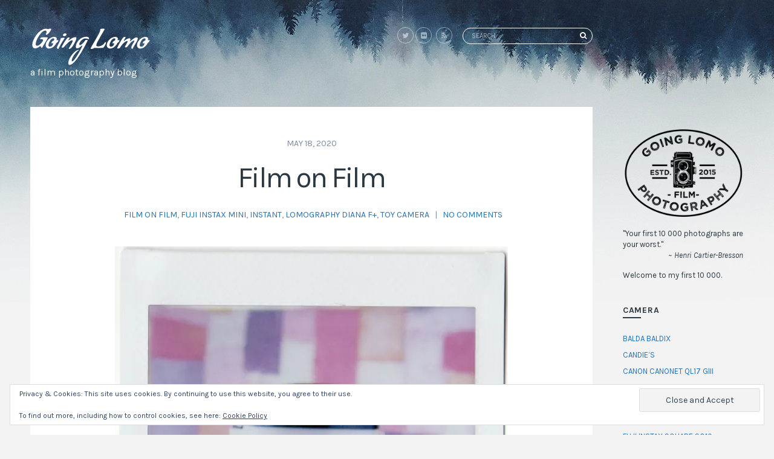

--- FILE ---
content_type: text/html; charset=UTF-8
request_url: http://www.goinglomo.com/2020/05/film-on-film/
body_size: 24533
content:
<!doctype html>
<html lang="en-US">
<head>
	<meta charset="UTF-8">
	<meta name="viewport" content="width=device-width, initial-scale=1">
	<link rel="pingback" href="http://www.goinglomo.com/xmlrpc.php">

	<style>
#wpadminbar #wp-admin-bar-wccp_free_top_button .ab-icon:before {
	content: "\f160";
	color: #02CA02;
	top: 3px;
}
#wpadminbar #wp-admin-bar-wccp_free_top_button .ab-icon {
	transform: rotate(45deg);
}
</style>
<meta name='robots' content='index, follow, max-image-preview:large, max-snippet:-1, max-video-preview:-1' />

	<!-- This site is optimized with the Yoast SEO plugin v26.5 - https://yoast.com/wordpress/plugins/seo/ -->
	<title>Film on Film - Going Lomo</title>
	<meta name="description" content="Close-up photos of Fuji Super HG V 400 &amp; Perutz SC 100 shot with a Diana F+, a Holga Close-up lens &amp; Fuji Instax Mini film. | Going Lomo is a film photography blog." />
	<link rel="canonical" href="http://www.goinglomo.com/2020/05/film-on-film/" />
	<meta name="twitter:card" content="summary_large_image" />
	<meta name="twitter:title" content="Film on Film - Going Lomo" />
	<meta name="twitter:description" content="Close-up photos of Fuji Super HG V 400 &amp; Perutz SC 100 shot with a Diana F+, a Holga Close-up lens &amp; Fuji Instax Mini film. | Going Lomo is a film photography blog." />
	<meta name="twitter:image" content="https://i0.wp.com/www.goinglomo.com/wp-content/uploads/2020/03/Diana-F-Holga-Close-up120-Instax-Mini-SuperHGV-copy.jpg?fit=1308%2C2054" />
	<meta name="twitter:creator" content="@geekteacher" />
	<meta name="twitter:site" content="@geekteacher" />
	<meta name="twitter:label1" content="Written by" />
	<meta name="twitter:data1" content="Dan" />
	<meta name="twitter:label2" content="Est. reading time" />
	<meta name="twitter:data2" content="2 minutes" />
	<script type="application/ld+json" class="yoast-schema-graph">{"@context":"https://schema.org","@graph":[{"@type":"WebPage","@id":"http://www.goinglomo.com/2020/05/film-on-film/","url":"http://www.goinglomo.com/2020/05/film-on-film/","name":"Film on Film - Going Lomo","isPartOf":{"@id":"http://www.goinglomo.com/#website"},"primaryImageOfPage":{"@id":"http://www.goinglomo.com/2020/05/film-on-film/#primaryimage"},"image":{"@id":"http://www.goinglomo.com/2020/05/film-on-film/#primaryimage"},"thumbnailUrl":"https://i0.wp.com/www.goinglomo.com/wp-content/uploads/2020/03/Diana-F-Holga-Close-up120-Instax-Mini-SuperHGV-copy.jpg?fit=1308%2C2054","datePublished":"2020-05-18T14:00:42+00:00","dateModified":"2022-02-14T03:23:32+00:00","author":{"@id":"http://www.goinglomo.com/#/schema/person/7b268709b943ac5d5ad1a2c715bdf9db"},"description":"Close-up photos of Fuji Super HG V 400 & Perutz SC 100 shot with a Diana F+, a Holga Close-up lens & Fuji Instax Mini film. | Going Lomo is a film photography blog.","breadcrumb":{"@id":"http://www.goinglomo.com/2020/05/film-on-film/#breadcrumb"},"inLanguage":"en-US","potentialAction":[{"@type":"ReadAction","target":["http://www.goinglomo.com/2020/05/film-on-film/"]}]},{"@type":"ImageObject","inLanguage":"en-US","@id":"http://www.goinglomo.com/2020/05/film-on-film/#primaryimage","url":"https://i0.wp.com/www.goinglomo.com/wp-content/uploads/2020/03/Diana-F-Holga-Close-up120-Instax-Mini-SuperHGV-copy.jpg?fit=1308%2C2054","contentUrl":"https://i0.wp.com/www.goinglomo.com/wp-content/uploads/2020/03/Diana-F-Holga-Close-up120-Instax-Mini-SuperHGV-copy.jpg?fit=1308%2C2054","width":1308,"height":2054,"caption":"#1165. Fuji Instax Mini, Lomography Diana F+ with Instant Back."},{"@type":"BreadcrumbList","@id":"http://www.goinglomo.com/2020/05/film-on-film/#breadcrumb","itemListElement":[{"@type":"ListItem","position":1,"name":"Home","item":"http://www.goinglomo.com/"},{"@type":"ListItem","position":2,"name":"Film on Film"}]},{"@type":"WebSite","@id":"http://www.goinglomo.com/#website","url":"http://www.goinglomo.com/","name":"Going Lomo","description":"a film photography blog","potentialAction":[{"@type":"SearchAction","target":{"@type":"EntryPoint","urlTemplate":"http://www.goinglomo.com/?s={search_term_string}"},"query-input":{"@type":"PropertyValueSpecification","valueRequired":true,"valueName":"search_term_string"}}],"inLanguage":"en-US"},{"@type":"Person","@id":"http://www.goinglomo.com/#/schema/person/7b268709b943ac5d5ad1a2c715bdf9db","name":"Dan","image":{"@type":"ImageObject","inLanguage":"en-US","@id":"http://www.goinglomo.com/#/schema/person/image/","url":"https://secure.gravatar.com/avatar/07402bed2ac32b41ec46dc31f59bc89d739f77b0fb88047ba4dec3d64a8c5112?s=96&d=http%3A%2F%2Fwww.goinglomo.com%2Fwp-content%2Fuploads%2F2015%2F05%2Fgoinglogo3.png&r=g","contentUrl":"https://secure.gravatar.com/avatar/07402bed2ac32b41ec46dc31f59bc89d739f77b0fb88047ba4dec3d64a8c5112?s=96&d=http%3A%2F%2Fwww.goinglomo.com%2Fwp-content%2Fuploads%2F2015%2F05%2Fgoinglogo3.png&r=g","caption":"Dan"},"description":"Foodie, oenophile, traveler, hockey player, teacher, husband &amp; father. I am many things, but at my core, I am a writer and photographer. Give me a notebook, a camera and a pocketful of film and I’m happy. Going Lomo is where I share my love for film photography, because a photograph not shared, only speaks silence.","sameAs":["https://x.com/geekteacher"],"url":"http://www.goinglomo.com/author/cooper13/"}]}</script>
	<!-- / Yoast SEO plugin. -->


<link rel='dns-prefetch' href='//www.googletagmanager.com' />
<link rel='dns-prefetch' href='//stats.wp.com' />
<link rel='dns-prefetch' href='//widgets.wp.com' />
<link rel='dns-prefetch' href='//s0.wp.com' />
<link rel='dns-prefetch' href='//0.gravatar.com' />
<link rel='dns-prefetch' href='//1.gravatar.com' />
<link rel='dns-prefetch' href='//2.gravatar.com' />
<link rel='preconnect' href='//i0.wp.com' />
<link rel='preconnect' href='//c0.wp.com' />
<link rel="alternate" type="application/rss+xml" title="Going Lomo &raquo; Feed" href="http://www.goinglomo.com/feed/" />
<link rel="alternate" type="application/rss+xml" title="Going Lomo &raquo; Comments Feed" href="http://www.goinglomo.com/comments/feed/" />
<script type="text/javascript" id="wpp-js" src="http://www.goinglomo.com/wp-content/plugins/wordpress-popular-posts/assets/js/wpp.min.js?ver=7.3.6" data-sampling="0" data-sampling-rate="100" data-api-url="http://www.goinglomo.com/wp-json/wordpress-popular-posts" data-post-id="3753" data-token="50eefb3e55" data-lang="0" data-debug="0"></script>
<link rel="alternate" type="application/rss+xml" title="Going Lomo &raquo; Film on Film Comments Feed" href="http://www.goinglomo.com/2020/05/film-on-film/feed/" />
<link rel="alternate" title="oEmbed (JSON)" type="application/json+oembed" href="http://www.goinglomo.com/wp-json/oembed/1.0/embed?url=http%3A%2F%2Fwww.goinglomo.com%2F2020%2F05%2Ffilm-on-film%2F" />
<link rel="alternate" title="oEmbed (XML)" type="text/xml+oembed" href="http://www.goinglomo.com/wp-json/oembed/1.0/embed?url=http%3A%2F%2Fwww.goinglomo.com%2F2020%2F05%2Ffilm-on-film%2F&#038;format=xml" />
<style id='wp-img-auto-sizes-contain-inline-css' type='text/css'>
img:is([sizes=auto i],[sizes^="auto," i]){contain-intrinsic-size:3000px 1500px}
/*# sourceURL=wp-img-auto-sizes-contain-inline-css */
</style>
<link rel='stylesheet' id='mci-footnotes-jquery-tooltips-pagelayout-none-css' href='http://www.goinglomo.com/wp-content/plugins/footnotes/css/footnotes-jqttbrpl0.min.css?ver=2.7.3' type='text/css' media='all' />
<style id='wp-emoji-styles-inline-css' type='text/css'>

	img.wp-smiley, img.emoji {
		display: inline !important;
		border: none !important;
		box-shadow: none !important;
		height: 1em !important;
		width: 1em !important;
		margin: 0 0.07em !important;
		vertical-align: -0.1em !important;
		background: none !important;
		padding: 0 !important;
	}
/*# sourceURL=wp-emoji-styles-inline-css */
</style>
<link rel='stylesheet' id='crp-style-text-only-css' href='http://www.goinglomo.com/wp-content/plugins/contextual-related-posts/css/text-only.min.css?ver=4.1.0' type='text/css' media='all' />
<link rel='stylesheet' id='wordpress-popular-posts-css-css' href='http://www.goinglomo.com/wp-content/plugins/wordpress-popular-posts/assets/css/wpp.css?ver=7.3.6' type='text/css' media='all' />
<link rel='stylesheet' id='scandinavia-google-font-css' href='//fonts.googleapis.com/css?family=Karla%3A400%2C700%2C400italic&#038;ver=6.9' type='text/css' media='all' />
<link rel='stylesheet' id='scandinavia-base-css' href='http://www.goinglomo.com/wp-content/themes/scandinavia/css/base.css?ver=1.0' type='text/css' media='all' />
<link rel='stylesheet' id='scandinavia-common-css' href='http://www.goinglomo.com/wp-content/themes/scandinavia/common/css/global.css?ver=1.0' type='text/css' media='all' />
<link rel='stylesheet' id='mmenu-css' href='http://www.goinglomo.com/wp-content/themes/scandinavia/css/mmenu.css?ver=5.2.0' type='text/css' media='all' />
<link rel='stylesheet' id='font-awesome-css' href='http://www.goinglomo.com/wp-content/themes/scandinavia/css/font-awesome.css?ver=4.7.0' type='text/css' media='all' />
<link rel='stylesheet' id='magnific-css' href='http://www.goinglomo.com/wp-content/themes/scandinavia/css/magnific.css?ver=1.0.0' type='text/css' media='all' />
<link rel='stylesheet' id='slick-css' href='http://www.goinglomo.com/wp-content/themes/scandinavia/css/slick.css?ver=1.5.7' type='text/css' media='all' />
<link rel='stylesheet' id='justifiedGallery-css' href='http://www.goinglomo.com/wp-content/themes/scandinavia/css/justifiedGallery.min.css?ver=3.6.0' type='text/css' media='all' />
<link rel='stylesheet' id='scandinavia-style-css' href='http://www.goinglomo.com/wp-content/themes/scandinavia/style.css?ver=1.0' type='text/css' media='all' />
<link rel='stylesheet' id='scandinavia-style-child-css' href='http://www.goinglomo.com/wp-content/themes/scandinavia-child/style.css?ver=1.0' type='text/css' media='all' />
<link rel='stylesheet' id='jetpack_likes-css' href='https://c0.wp.com/p/jetpack/15.4/modules/likes/style.css' type='text/css' media='all' />
<link rel='stylesheet' id='jetpack-subscriptions-css' href='https://c0.wp.com/p/jetpack/15.4/_inc/build/subscriptions/subscriptions.min.css' type='text/css' media='all' />
<link rel='stylesheet' id='tablepress-default-css' href='http://www.goinglomo.com/wp-content/tablepress-combined.min.css?ver=48' type='text/css' media='all' />
<script type="text/javascript" src="https://c0.wp.com/c/6.9/wp-includes/js/jquery/jquery.min.js" id="jquery-core-js"></script>
<script type="text/javascript" src="https://c0.wp.com/c/6.9/wp-includes/js/jquery/jquery-migrate.min.js" id="jquery-migrate-js"></script>
<script type="text/javascript" src="http://www.goinglomo.com/wp-content/plugins/footnotes/js/jquery.tools.min.js?ver=1.2.7.redacted.2" id="mci-footnotes-jquery-tools-js"></script>

<!-- Google tag (gtag.js) snippet added by Site Kit -->
<!-- Google Analytics snippet added by Site Kit -->
<script type="text/javascript" src="https://www.googletagmanager.com/gtag/js?id=GT-NGMSBRC5" id="google_gtagjs-js" async></script>
<script type="text/javascript" id="google_gtagjs-js-after">
/* <![CDATA[ */
window.dataLayer = window.dataLayer || [];function gtag(){dataLayer.push(arguments);}
gtag("set","linker",{"domains":["www.goinglomo.com"]});
gtag("js", new Date());
gtag("set", "developer_id.dZTNiMT", true);
gtag("config", "GT-NGMSBRC5");
//# sourceURL=google_gtagjs-js-after
/* ]]> */
</script>
<link rel="https://api.w.org/" href="http://www.goinglomo.com/wp-json/" /><link rel="alternate" title="JSON" type="application/json" href="http://www.goinglomo.com/wp-json/wp/v2/posts/3753" /><link rel="EditURI" type="application/rsd+xml" title="RSD" href="http://www.goinglomo.com/xmlrpc.php?rsd" />
<link rel='shortlink' href='http://www.goinglomo.com/?p=3753' />
<meta name="generator" content="Site Kit by Google 1.170.0" /><script id="wpcp_disable_selection" type="text/javascript">
var image_save_msg='You are not allowed to save images!';
	var no_menu_msg='Context Menu disabled!';
	var smessage = "Content is protected !!";

function disableEnterKey(e)
{
	var elemtype = e.target.tagName;
	
	elemtype = elemtype.toUpperCase();
	
	if (elemtype == "TEXT" || elemtype == "TEXTAREA" || elemtype == "INPUT" || elemtype == "PASSWORD" || elemtype == "SELECT" || elemtype == "OPTION" || elemtype == "EMBED")
	{
		elemtype = 'TEXT';
	}
	
	if (e.ctrlKey){
     var key;
     if(window.event)
          key = window.event.keyCode;     //IE
     else
          key = e.which;     //firefox (97)
    //if (key != 17) alert(key);
     if (elemtype!= 'TEXT' && (key == 97 || key == 65 || key == 67 || key == 99 || key == 88 || key == 120 || key == 26 || key == 85  || key == 86 || key == 83 || key == 43 || key == 73))
     {
		if(wccp_free_iscontenteditable(e)) return true;
		show_wpcp_message('You are not allowed to copy content or view source');
		return false;
     }else
     	return true;
     }
}


/*For contenteditable tags*/
function wccp_free_iscontenteditable(e)
{
	var e = e || window.event; // also there is no e.target property in IE. instead IE uses window.event.srcElement
  	
	var target = e.target || e.srcElement;

	var elemtype = e.target.nodeName;
	
	elemtype = elemtype.toUpperCase();
	
	var iscontenteditable = "false";
		
	if(typeof target.getAttribute!="undefined" ) iscontenteditable = target.getAttribute("contenteditable"); // Return true or false as string
	
	var iscontenteditable2 = false;
	
	if(typeof target.isContentEditable!="undefined" ) iscontenteditable2 = target.isContentEditable; // Return true or false as boolean

	if(target.parentElement.isContentEditable) iscontenteditable2 = true;
	
	if (iscontenteditable == "true" || iscontenteditable2 == true)
	{
		if(typeof target.style!="undefined" ) target.style.cursor = "text";
		
		return true;
	}
}

////////////////////////////////////
function disable_copy(e)
{	
	var e = e || window.event; // also there is no e.target property in IE. instead IE uses window.event.srcElement
	
	var elemtype = e.target.tagName;
	
	elemtype = elemtype.toUpperCase();
	
	if (elemtype == "TEXT" || elemtype == "TEXTAREA" || elemtype == "INPUT" || elemtype == "PASSWORD" || elemtype == "SELECT" || elemtype == "OPTION" || elemtype == "EMBED")
	{
		elemtype = 'TEXT';
	}
	
	if(wccp_free_iscontenteditable(e)) return true;
	
	var isSafari = /Safari/.test(navigator.userAgent) && /Apple Computer/.test(navigator.vendor);
	
	var checker_IMG = '';
	if (elemtype == "IMG" && checker_IMG == 'checked' && e.detail >= 2) {show_wpcp_message(alertMsg_IMG);return false;}
	if (elemtype != "TEXT")
	{
		if (smessage !== "" && e.detail == 2)
			show_wpcp_message(smessage);
		
		if (isSafari)
			return true;
		else
			return false;
	}	
}

//////////////////////////////////////////
function disable_copy_ie()
{
	var e = e || window.event;
	var elemtype = window.event.srcElement.nodeName;
	elemtype = elemtype.toUpperCase();
	if(wccp_free_iscontenteditable(e)) return true;
	if (elemtype == "IMG") {show_wpcp_message(alertMsg_IMG);return false;}
	if (elemtype != "TEXT" && elemtype != "TEXTAREA" && elemtype != "INPUT" && elemtype != "PASSWORD" && elemtype != "SELECT" && elemtype != "OPTION" && elemtype != "EMBED")
	{
		return false;
	}
}	
function reEnable()
{
	return true;
}
document.onkeydown = disableEnterKey;
document.onselectstart = disable_copy_ie;
if(navigator.userAgent.indexOf('MSIE')==-1)
{
	document.onmousedown = disable_copy;
	document.onclick = reEnable;
}
function disableSelection(target)
{
    //For IE This code will work
    if (typeof target.onselectstart!="undefined")
    target.onselectstart = disable_copy_ie;
    
    //For Firefox This code will work
    else if (typeof target.style.MozUserSelect!="undefined")
    {target.style.MozUserSelect="none";}
    
    //All other  (ie: Opera) This code will work
    else
    target.onmousedown=function(){return false}
    target.style.cursor = "default";
}
//Calling the JS function directly just after body load
window.onload = function(){disableSelection(document.body);};

//////////////////special for safari Start////////////////
var onlongtouch;
var timer;
var touchduration = 1000; //length of time we want the user to touch before we do something

var elemtype = "";
function touchstart(e) {
	var e = e || window.event;
  // also there is no e.target property in IE.
  // instead IE uses window.event.srcElement
  	var target = e.target || e.srcElement;
	
	elemtype = window.event.srcElement.nodeName;
	
	elemtype = elemtype.toUpperCase();
	
	if(!wccp_pro_is_passive()) e.preventDefault();
	if (!timer) {
		timer = setTimeout(onlongtouch, touchduration);
	}
}

function touchend() {
    //stops short touches from firing the event
    if (timer) {
        clearTimeout(timer);
        timer = null;
    }
	onlongtouch();
}

onlongtouch = function(e) { //this will clear the current selection if anything selected
	
	if (elemtype != "TEXT" && elemtype != "TEXTAREA" && elemtype != "INPUT" && elemtype != "PASSWORD" && elemtype != "SELECT" && elemtype != "EMBED" && elemtype != "OPTION")	
	{
		if (window.getSelection) {
			if (window.getSelection().empty) {  // Chrome
			window.getSelection().empty();
			} else if (window.getSelection().removeAllRanges) {  // Firefox
			window.getSelection().removeAllRanges();
			}
		} else if (document.selection) {  // IE?
			document.selection.empty();
		}
		return false;
	}
};

document.addEventListener("DOMContentLoaded", function(event) { 
    window.addEventListener("touchstart", touchstart, false);
    window.addEventListener("touchend", touchend, false);
});

function wccp_pro_is_passive() {

  var cold = false,
  hike = function() {};

  try {
	  const object1 = {};
  var aid = Object.defineProperty(object1, 'passive', {
  get() {cold = true}
  });
  window.addEventListener('test', hike, aid);
  window.removeEventListener('test', hike, aid);
  } catch (e) {}

  return cold;
}
/*special for safari End*/
</script>
<script id="wpcp_disable_Right_Click" type="text/javascript">
document.ondragstart = function() { return false;}
	function nocontext(e) {
	   return false;
	}
	document.oncontextmenu = nocontext;
</script>
	<style>img#wpstats{display:none}</style>
		            <style id="wpp-loading-animation-styles">@-webkit-keyframes bgslide{from{background-position-x:0}to{background-position-x:-200%}}@keyframes bgslide{from{background-position-x:0}to{background-position-x:-200%}}.wpp-widget-block-placeholder,.wpp-shortcode-placeholder{margin:0 auto;width:60px;height:3px;background:#dd3737;background:linear-gradient(90deg,#dd3737 0%,#571313 10%,#dd3737 100%);background-size:200% auto;border-radius:3px;-webkit-animation:bgslide 1s infinite linear;animation:bgslide 1s infinite linear}</style>
            <!-- Analytics by WP Statistics - https://wp-statistics.com -->
<style type="text/css"></style>
<!-- Jetpack Open Graph Tags -->
<meta property="og:type" content="article" />
<meta property="og:title" content="Film on Film" />
<meta property="og:url" content="http://www.goinglomo.com/2020/05/film-on-film/" />
<meta property="og:description" content="I&#8217;ve been working on a new project. I&#8217;m photographing every roll of film I own on Fuji Instax Mini film. These are the first two rolls I&#8217;ve captured and they are part of a new ser…" />
<meta property="article:published_time" content="2020-05-18T14:00:42+00:00" />
<meta property="article:modified_time" content="2022-02-14T03:23:32+00:00" />
<meta property="og:site_name" content="Going Lomo" />
<meta property="og:image" content="https://i0.wp.com/www.goinglomo.com/wp-content/uploads/2020/03/Diana-F-Holga-Close-up120-Instax-Mini-SuperHGV-copy.jpg?fit=764%2C1200" />
<meta property="og:image:width" content="764" />
<meta property="og:image:height" content="1200" />
<meta property="og:image:alt" content="roll of Fuji Super HG V 400 film" />
<meta property="og:locale" content="en_US" />
<meta name="twitter:site" content="@geekteacher" />
<meta name="twitter:text:title" content="Film on Film" />
<meta name="twitter:image" content="https://i0.wp.com/www.goinglomo.com/wp-content/uploads/2020/03/Diana-F-Holga-Close-up120-Instax-Mini-SuperHGV-copy.jpg?fit=764%2C1200&#038;w=640" />
<meta name="twitter:image:alt" content="roll of Fuji Super HG V 400 film" />
<meta name="twitter:card" content="summary_large_image" />

<!-- End Jetpack Open Graph Tags -->

<style type="text/css" media="all">
.home .footnotes_reference_container { display: none; }
.footnotes_reference_container {margin-top: 24px !important; margin-bottom: 0px !important;}
.footnote_container_prepare > p {border-bottom: 1px solid #aaaaaa !important;}
.footnote_tooltip { font-size: 13.0px !important; color: #000000 !important; background-color: #ffffff !important; border-width: 1px !important; border-style: solid !important; border-color: #cccc99 !important; -webkit-box-shadow: 2px 2px 11px #666666; -moz-box-shadow: 2px 2px 11px #666666; box-shadow: 2px 2px 11px #666666; max-width: 450px !important;}


</style>
<link rel='stylesheet' id='eu-cookie-law-style-css' href='https://c0.wp.com/p/jetpack/15.4/modules/widgets/eu-cookie-law/style.css' type='text/css' media='all' />
<link rel='stylesheet' id='jetpack-top-posts-widget-css' href='https://c0.wp.com/p/jetpack/15.4/modules/widgets/top-posts/style.css' type='text/css' media='all' />
</head>
<body class="wp-singular post-template-default single single-post postid-3753 single-format-standard wp-theme-scandinavia wp-child-theme-scandinavia-child unselectable" itemscope="itemscope" itemtype="http://schema.org/WebPage">

	<div class="head-background" style="background-image: url(http://www.goinglomo.com/wp-content/themes/scandinavia/images/demo/bg_top.jpg); "></div>

<div id="page">
	<div id="mobile-bar">
		<a class="menu-trigger" href="#mobilemenu"><i class="fa fa-bars"></i></a>
		<p class="mob-title">Menu</p>
	</div>

	<div class="sc-container">
		<div class="sc-row">


<div class="sc-main-wrap ">
	<header class="header " role="banner" itemscope="itemscope" itemtype="http://schema.org/Organization">
	<div class="row">
		<div class="col-lg-5 col-md-12">
			<div class="logo">
				<h1 itemprop="name">
					<a href="http://www.goinglomo.com/">
													<img itemprop="logo" src="http://www.goinglomo.com/wp-content/uploads/2019/11/logo.png"  alt="Going Lomo"/>
											</a>
				</h1>

									<p class="site-tagline">a film photography blog</p>
				
			</div>
		</div>

		<div class="col-lg-7 col-md-12">
			<div class="header-widgets">
						<ul class="socials">
			<li><a href="http://twitter.com/geekteacher" class="social-icon"><i class="fa fa-twitter"></i></a></li><li><a href="http://flickr.com/photos/goinglomo/" class="social-icon"><i class="fa fa-flickr"></i></a></li>							<li><a href="http://www.goinglomo.com/feed/" class="social-icon"><i class="fa fa-rss"></i></a></li>
					</ul>
		
				<form action="http://www.goinglomo.com/" class="searchform" method="get" role="search">
	<div>
		<label class="screen-reader-text">Search for:</label>
		<input type="search" placeholder="Search" name="s" value="">
		<button class="searchsubmit" type="submit"><i class="fa fa-search"></i><span class="screen-reader-text">Search</span></button>
	</div>
</form>
			</div>

			<nav class="nav" role="navigation" itemscope="itemscope" itemtype="http://schema.org/SiteNavigationElement">
				
			</nav>

			<div id="mobilemenu"></div>
		</div>
	</div>
</header>
	<main class="main-content">
		<div class="main-content-wrap">

							<article id="entry-3753" class="entry entry-single post-3753 post type-post status-publish format-standard has-post-thumbnail hentry category-film-on-film category-fuji-instax-mini category-instant category-lomography-diana-f category-toy-camera" itemscope="itemscope" itemtype="http://schema.org/BlogPosting" itemprop="blogPost">
					<div class="entry-single-wrap">
						<header class="entry-header">
															<time itemprop="datePublished" class="entry-time" datetime="2020-05-18T08:00:42-06:00">May 18, 2020</time>
														<h1 itemprop="headline" class="entry-title">Film on Film</h1>

							<div class="entry-meta">
																	<span class="entry-comments">
										<a href="http://www.goinglomo.com/category/series/film-on-film/" rel="category tag">Film on Film</a>, <a href="http://www.goinglomo.com/category/film/fuji-instax-mini/" rel="category tag">Fuji Instax Mini</a>, <a href="http://www.goinglomo.com/category/format/instant/" rel="category tag">instant</a>, <a href="http://www.goinglomo.com/category/camera/lomography-diana-f/" rel="category tag">Lomography Diana F+</a>, <a href="http://www.goinglomo.com/category/effect/toy-camera/" rel="category tag">toy camera</a>									</span>
																| &nbsp;								<a class="entry-comments-no" href="http://www.goinglomo.com/2020/05/film-on-film/#respond">No Comments</a>
							</div>
						</header>

								
						<div class="sc-narrow">
							<div class="entry-content" itemprop="text">
								
								<figure id="attachment_3752" aria-describedby="caption-attachment-3752" style="width: 650px" class="wp-caption aligncenter"><img data-recalc-dims="1" fetchpriority="high" decoding="async" src="https://i0.wp.com/www.goinglomo.com/wp-content/uploads/2020/03/Diana-F-Holga-Close-up120-Instax-Mini-SuperHGV-copy.jpg?resize=650%2C1021" alt="roll of Fuji Super HG V 400 film" width="650" height="1021" class="size-goinglomo_instax_mini wp-image-3752" srcset="https://i0.wp.com/www.goinglomo.com/wp-content/uploads/2020/03/Diana-F-Holga-Close-up120-Instax-Mini-SuperHGV-copy.jpg?resize=650%2C1021 650w, https://i0.wp.com/www.goinglomo.com/wp-content/uploads/2020/03/Diana-F-Holga-Close-up120-Instax-Mini-SuperHGV-copy.jpg?resize=191%2C300 191w, https://i0.wp.com/www.goinglomo.com/wp-content/uploads/2020/03/Diana-F-Holga-Close-up120-Instax-Mini-SuperHGV-copy.jpg?resize=652%2C1024 652w, https://i0.wp.com/www.goinglomo.com/wp-content/uploads/2020/03/Diana-F-Holga-Close-up120-Instax-Mini-SuperHGV-copy.jpg?resize=768%2C1206 768w, https://i0.wp.com/www.goinglomo.com/wp-content/uploads/2020/03/Diana-F-Holga-Close-up120-Instax-Mini-SuperHGV-copy.jpg?resize=78%2C123 78w, https://i0.wp.com/www.goinglomo.com/wp-content/uploads/2020/03/Diana-F-Holga-Close-up120-Instax-Mini-SuperHGV-copy.jpg?resize=158%2C248 158w, https://i0.wp.com/www.goinglomo.com/wp-content/uploads/2020/03/Diana-F-Holga-Close-up120-Instax-Mini-SuperHGV-copy.jpg?resize=1000%2C1570 1000w, https://i0.wp.com/www.goinglomo.com/wp-content/uploads/2020/03/Diana-F-Holga-Close-up120-Instax-Mini-SuperHGV-copy.jpg?resize=850%2C1335 850w, https://i0.wp.com/www.goinglomo.com/wp-content/uploads/2020/03/Diana-F-Holga-Close-up120-Instax-Mini-SuperHGV-copy.jpg?resize=750%2C1178 750w, https://i0.wp.com/www.goinglomo.com/wp-content/uploads/2020/03/Diana-F-Holga-Close-up120-Instax-Mini-SuperHGV-copy.jpg?resize=32%2C50 32w, https://i0.wp.com/www.goinglomo.com/wp-content/uploads/2020/03/Diana-F-Holga-Close-up120-Instax-Mini-SuperHGV-copy.jpg?w=1308 1308w" sizes="(max-width: 650px) 100vw, 650px" /><figcaption id="caption-attachment-3752" class="wp-caption-text">#1165. Fuji Instax Mini, Lomography Diana F+ with Instant Back.</figcaption></figure>
<div class="sc-daniel">I&#8217;ve been working on a new project. I&#8217;m photographing every roll of film I own on <strong>Fuji Instax Mini</strong> film. These are the first two rolls I&#8217;ve captured and they are part of a new series I&#8217;m calling <strong><em>Film on Film</em></strong>. They were shot using a <strong>Diana F+ with Instant Back</strong> and it took me eight attempts before I got it right.</p>
<p>It isn&#8217;t easy to photograph a roll of film on Instax Mini with the Diana F+. I wanted the roll to fill the frame and that meant moving it closer to the lens. Sadly, none of the lenses made for the Diana F+ are able to focus close enough. The Close-up lens (which attaches to the 55 mm lens) can only focus on an object that is precisely 15 cm away from the lens and that wasn&#8217;t close enough for the roll to fill the frame. So I had to improvise.</p>
<p>To get the shot I wanted, I had to use the Diana&#8217;s 75 mm Premium Glass lens with a Holga Close-up lens attached to it with some masking tape. The Holga Close-up lens (CL-120) can focus on an object 12 cm away, but since it was never designed for the Diana F+, I wasn&#8217;t sure it would even work. Amazingly it did! The focus isn&#8217;t as sharp as I&#8217;d like, but that&#8217;s because I fudged the distance a bit and moved my roll of film approximately 1 cm closer to the lens to fill the frame better.</p>
<p>For the backgrounds, I used decorative paper designed for scrapbooking and curved it upwards so that it filled the frame. A tripod, a cable release and a reflector to bounce some window light were the only other items needed to get the shot. My setup was rather hastily built for these two photos, so I built something sturdier to photograph the other rolls and switched to using my studio strobes to better control the lighting.</p>
<p>And if you&#8217;re curious: I haven&#8217;t tried the Fuji Super HG V 400 yet, but I have shot photos with the <a href="http://www.goinglomo.com/category/film/perutz-sc-100/">Perutz SC 100</a>. I&#8217;ve had mixed results. My advice is to give it an extra stop of light.</div>
<p></br></p>
<figure id="attachment_3751" aria-describedby="caption-attachment-3751" style="width: 650px" class="wp-caption aligncenter"><img data-recalc-dims="1" decoding="async" src="https://i0.wp.com/www.goinglomo.com/wp-content/uploads/2020/03/Diana-F-Holga-Close-up120-Instax-Mini-PerutzSC-copy.jpg?resize=650%2C1025" alt="roll of Perutz SC 100 film" width="650" height="1025" class="size-goinglomo_instax_mini wp-image-3751" srcset="https://i0.wp.com/www.goinglomo.com/wp-content/uploads/2020/03/Diana-F-Holga-Close-up120-Instax-Mini-PerutzSC-copy.jpg?resize=650%2C1025 650w, https://i0.wp.com/www.goinglomo.com/wp-content/uploads/2020/03/Diana-F-Holga-Close-up120-Instax-Mini-PerutzSC-copy.jpg?resize=190%2C300 190w, https://i0.wp.com/www.goinglomo.com/wp-content/uploads/2020/03/Diana-F-Holga-Close-up120-Instax-Mini-PerutzSC-copy.jpg?resize=649%2C1024 649w, https://i0.wp.com/www.goinglomo.com/wp-content/uploads/2020/03/Diana-F-Holga-Close-up120-Instax-Mini-PerutzSC-copy.jpg?resize=768%2C1212 768w, https://i0.wp.com/www.goinglomo.com/wp-content/uploads/2020/03/Diana-F-Holga-Close-up120-Instax-Mini-PerutzSC-copy.jpg?resize=78%2C123 78w, https://i0.wp.com/www.goinglomo.com/wp-content/uploads/2020/03/Diana-F-Holga-Close-up120-Instax-Mini-PerutzSC-copy.jpg?resize=157%2C248 157w, https://i0.wp.com/www.goinglomo.com/wp-content/uploads/2020/03/Diana-F-Holga-Close-up120-Instax-Mini-PerutzSC-copy.jpg?resize=1000%2C1578 1000w, https://i0.wp.com/www.goinglomo.com/wp-content/uploads/2020/03/Diana-F-Holga-Close-up120-Instax-Mini-PerutzSC-copy.jpg?resize=850%2C1341 850w, https://i0.wp.com/www.goinglomo.com/wp-content/uploads/2020/03/Diana-F-Holga-Close-up120-Instax-Mini-PerutzSC-copy.jpg?resize=750%2C1183 750w, https://i0.wp.com/www.goinglomo.com/wp-content/uploads/2020/03/Diana-F-Holga-Close-up120-Instax-Mini-PerutzSC-copy.jpg?resize=32%2C50 32w, https://i0.wp.com/www.goinglomo.com/wp-content/uploads/2020/03/Diana-F-Holga-Close-up120-Instax-Mini-PerutzSC-copy.jpg?w=1295 1295w" sizes="(max-width: 650px) 100vw, 650px" /><figcaption id="caption-attachment-3751" class="wp-caption-text">#1166. Fuji Instax Mini, Lomography Diana F+ with Instant Back.</figcaption></figure>
<p><img data-recalc-dims="1" decoding="async" src="https://i0.wp.com/www.goinglomo.com/wp-content/uploads/2019/11/gldivide.png?resize=50%2C23" alt="" width="50" height="23" class="aligncenter size-full wp-image-2651" /></p>
<div class='sharedaddy sd-block sd-like jetpack-likes-widget-wrapper jetpack-likes-widget-unloaded' id='like-post-wrapper-91229143-3753-696b423595d5e' data-src='https://widgets.wp.com/likes/?ver=15.4#blog_id=91229143&amp;post_id=3753&amp;origin=www.goinglomo.com&amp;obj_id=91229143-3753-696b423595d5e' data-name='like-post-frame-91229143-3753-696b423595d5e' data-title='Like or Reblog'><h3 class="sd-title">Like this:</h3><div class='likes-widget-placeholder post-likes-widget-placeholder' style='height: 55px;'><span class='button'><span>Like</span></span> <span class="loading">Loading...</span></div><span class='sd-text-color'></span><a class='sd-link-color'></a></div>															</div>

															<div class="entry-tags">
																	</div>
							
													</div>
					</div>
				</article>

									<div id="paging" class="paging-links paging-single">
							<div class="entry-sharing">
				<a href="https://www.facebook.com/sharer.php?u=http://www.goinglomo.com/2020/05/film-on-film/"><i class="fa fa-facebook"></i></a>
		<a href="https://twitter.com/share?url=http://www.goinglomo.com/2020/05/film-on-film/"><i class="fa fa-twitter"></i></a>
		<a href="https://plus.google.com/share?url=http://www.goinglomo.com/2020/05/film-on-film/"><i class="fa fa-google-plus"></i></a>
					<a href="https://pinterest.com/pin/create/bookmarklet/?url=http://www.goinglomo.com/2020/05/film-on-film/&#038;description=Film%20on%20Film&#038;media=https://i0.wp.com/www.goinglomo.com/wp-content/uploads/2020/03/Diana-F-Holga-Close-up120-Instax-Mini-SuperHGV-copy.jpg?fit=652%2C1024"><i class="fa fa-pinterest"></i></a>
			</div>

																												<a href="http://www.goinglomo.com/2020/05/spruce-meadows/" class="btn btn-transparent btn-small paging-standard paging-older">Previous Post</a>
																						<a href="http://www.goinglomo.com/2020/05/the-rundown-6/" class="btn btn-transparent btn-small paging-standard paging-newer">Next Post</a>
																		</div>
				
				<div class="main-wrap-section">
	<div class="sc-daniel">

		<div class="entry-author" itemscope="itemscope" itemprop="author" itemtype="http://schema.org/Person">
			<div class="entry-author-group">
				<figure class="author-avatar">
					<img src="http://www.goinglomo.com/wp-content/uploads/2020/04/danavatar.png" alt="" width="150" height="150" class="aligncenter size-full wp-image-4086" />				</figure>
				<div class="author-details">
																<p class="author-title">Dan</p>
					
											<p class="author-excerpt">
							Foodie, oenophile, traveler, hockey player, teacher, husband &amp; father. I am many things, but at my core, I am a writer and photographer. Give me a notebook, a camera and a pocketful of film and I’m happy. <em>Going Lomo</em> is where I share my love for film photography, because a photograph not shared, only speaks silence.						</p>
					
							<ul class="socials">
			<li><a href="http://twitter.com/geekteacher" class="social-icon"><i class="fa fa-twitter"></i></a></li><li><a href="http://flickr.com/photos/goinglomo/" class="social-icon"><i class="fa fa-flickr"></i></a></li>					</ul>
						</div>
			</div>
		</div>

	</div>
</div>

					<div class="main-wrap-section">
		<div class="sc-daniel">

			<div class="entry-related">
									<h4 class="section-title">You may also like:</h4>
				
				<div class="row">
											<div class="col-sm-4">
							<article class="entry entry-sm">
								<time class="entry-time" datetime="2023-04-22T04:24:58-06:00">April 22, 2023</time>
																	<div class="entry-thumb">
										<a href="http://www.goinglomo.com/2023/04/toy-cars/"><img width="420" height="280" src="https://i0.wp.com/www.goinglomo.com/wp-content/uploads/2023/04/SQ10-Instax-Sq-Zoom-Cars-2-A.jpg?resize=420%2C280" class="attachment-scandinavia_sm size-scandinavia_sm wp-post-image" alt="" decoding="async" loading="lazy" srcset="https://i0.wp.com/www.goinglomo.com/wp-content/uploads/2023/04/SQ10-Instax-Sq-Zoom-Cars-2-A.jpg?resize=750%2C500 750w, https://i0.wp.com/www.goinglomo.com/wp-content/uploads/2023/04/SQ10-Instax-Sq-Zoom-Cars-2-A.jpg?resize=420%2C280 420w, https://i0.wp.com/www.goinglomo.com/wp-content/uploads/2023/04/SQ10-Instax-Sq-Zoom-Cars-2-A.jpg?zoom=2&amp;resize=420%2C280 840w, https://i0.wp.com/www.goinglomo.com/wp-content/uploads/2023/04/SQ10-Instax-Sq-Zoom-Cars-2-A.jpg?zoom=3&amp;resize=420%2C280 1260w" sizes="auto, (max-width: 420px) 100vw, 420px" /></a>
									</div>
								
								<h2 class="entry-title"><a href="http://www.goinglomo.com/2023/04/toy-cars/">Toy Cars</a></h2>
							</article>
						</div>
											<div class="col-sm-4">
							<article class="entry entry-sm">
								<time class="entry-time" datetime="2023-01-25T05:55:48-07:00">January 25, 2023</time>
																	<div class="entry-thumb">
										<a href="http://www.goinglomo.com/2023/01/film-on-film-9/"><img width="420" height="280" src="https://i0.wp.com/www.goinglomo.com/wp-content/uploads/2023/01/Ferrania-Solaris-FG-Plus-200-GL-scaled.jpg?resize=420%2C280" class="attachment-scandinavia_sm size-scandinavia_sm wp-post-image" alt="Ferrania Solaris FG Plus 200" decoding="async" loading="lazy" srcset="https://i0.wp.com/www.goinglomo.com/wp-content/uploads/2023/01/Ferrania-Solaris-FG-Plus-200-GL-scaled.jpg?resize=750%2C500 750w, https://i0.wp.com/www.goinglomo.com/wp-content/uploads/2023/01/Ferrania-Solaris-FG-Plus-200-GL-scaled.jpg?resize=420%2C280 420w, https://i0.wp.com/www.goinglomo.com/wp-content/uploads/2023/01/Ferrania-Solaris-FG-Plus-200-GL-scaled.jpg?zoom=2&amp;resize=420%2C280 840w, https://i0.wp.com/www.goinglomo.com/wp-content/uploads/2023/01/Ferrania-Solaris-FG-Plus-200-GL-scaled.jpg?zoom=3&amp;resize=420%2C280 1260w" sizes="auto, (max-width: 420px) 100vw, 420px" /></a>
									</div>
								
								<h2 class="entry-title"><a href="http://www.goinglomo.com/2023/01/film-on-film-9/">Film on Film #9</a></h2>
							</article>
						</div>
											<div class="col-sm-4">
							<article class="entry entry-sm">
								<time class="entry-time" datetime="2024-03-26T05:06:30-06:00">March 26, 2024</time>
																	<div class="entry-thumb">
										<a href="http://www.goinglomo.com/2024/03/summer-winter/"><img width="420" height="280" src="https://i0.wp.com/www.goinglomo.com/wp-content/uploads/2024/03/HD0114-Diana-Baby-Perutz-PR-200-NLP-06.jpg?resize=420%2C280" class="attachment-scandinavia_sm size-scandinavia_sm wp-post-image" alt="storm pond" decoding="async" loading="lazy" srcset="https://i0.wp.com/www.goinglomo.com/wp-content/uploads/2024/03/HD0114-Diana-Baby-Perutz-PR-200-NLP-06.jpg?resize=750%2C500 750w, https://i0.wp.com/www.goinglomo.com/wp-content/uploads/2024/03/HD0114-Diana-Baby-Perutz-PR-200-NLP-06.jpg?resize=420%2C280 420w, https://i0.wp.com/www.goinglomo.com/wp-content/uploads/2024/03/HD0114-Diana-Baby-Perutz-PR-200-NLP-06.jpg?zoom=2&amp;resize=420%2C280 840w, https://i0.wp.com/www.goinglomo.com/wp-content/uploads/2024/03/HD0114-Diana-Baby-Perutz-PR-200-NLP-06.jpg?zoom=3&amp;resize=420%2C280 1260w" sizes="auto, (max-width: 420px) 100vw, 420px" /></a>
									</div>
								
								<h2 class="entry-title"><a href="http://www.goinglomo.com/2024/03/summer-winter/">Summer &#038; Winter</a></h2>
							</article>
						</div>
														</div>
			</div>

		</div>
	</div>

				
	<div class="main-wrap-section">
		<div class="sc-daniel">
			<div id="comments">


	<div id="form-wrapper" class="group">
			<div id="respond" class="comment-respond">
		<h3 id="reply-title" class="comment-reply-title">Leave a Reply <small><a rel="nofollow" id="cancel-comment-reply-link" href="/2020/05/film-on-film/#respond" style="display:none;">Cancel reply</a></small></h3><form action="http://www.goinglomo.com/wp-comments-post.php" method="post" id="commentform" class="comment-form"><p class="comment-notes"><span id="email-notes">Your email address will not be published.</span> <span class="required-field-message">Required fields are marked <span class="required">*</span></span></p><div class="row"><div class="col-xs-12"><p class="comment-form-comment"><label class="sr-only"  for="comment">Comment <span class="required">*</span></label> <textarea placeholder="Comment *"  id="comment" name="comment" cols="45" rows="8" maxlength="65525" required></textarea></p></div></div><div class="row"><div class="col-md-4 col-sm-6"><p class="comment-form-author"><label class="sr-only"  for="author">Name <span class="required">*</span></label> <input placeholder="Name *"  id="author" name="author" type="text" value="" size="30" maxlength="245" autocomplete="name" required /></p></div>

<div class="col-md-4 col-sm-6"><p class="comment-form-email"><label class="sr-only"  for="email">Email <span class="required">*</span></label> <input placeholder="Email *"  id="email" name="email" type="email" value="" size="30" maxlength="100" aria-describedby="email-notes" autocomplete="email" required /></p></div>

<div class="col-md-4 col-sm-6"><p class="comment-form-url"><label class="sr-only"  for="url">Website</label> <input placeholder="Website"  id="url" name="url" type="url" value="" size="30" maxlength="200" autocomplete="url" /></p></div>

<p class="comment-form-cookies-consent"><input placeholder="Save my name, email, and website in this browser for the next time I comment."  id="wp-comment-cookies-consent" name="wp-comment-cookies-consent" type="checkbox" value="yes" /> <label class="sr-only"  for="wp-comment-cookies-consent">Save my name, email, and website in this browser for the next time I comment.</label></p>
</div><p class="comment-subscription-form"><input type="checkbox" name="subscribe_comments" id="subscribe_comments" value="subscribe" style="width: auto; -moz-appearance: checkbox; -webkit-appearance: checkbox;" /> <label class="subscribe-label" id="subscribe-label" for="subscribe_comments">Notify me of follow-up comments by email.</label></p><p class="comment-subscription-form"><input type="checkbox" name="subscribe_blog" id="subscribe_blog" value="subscribe" style="width: auto; -moz-appearance: checkbox; -webkit-appearance: checkbox;" /> <label class="subscribe-label" id="subscribe-blog-label" for="subscribe_blog">Notify me of new posts by email.</label></p><p class="form-submit"><input name="submit" type="submit" id="submit" class="submit" value="Post Comment" /> <input type='hidden' name='comment_post_ID' value='3753' id='comment_post_ID' />
<input type='hidden' name='comment_parent' id='comment_parent' value='0' />
</p><p style="display: none;"><input type="hidden" id="akismet_comment_nonce" name="akismet_comment_nonce" value="9e65956018" /></p><p style="display: none !important;" class="akismet-fields-container" data-prefix="ak_"><label>&#916;<textarea name="ak_hp_textarea" cols="45" rows="8" maxlength="100"></textarea></label><input type="hidden" id="ak_js_1" name="ak_js" value="140"/><script>document.getElementById( "ak_js_1" ).setAttribute( "value", ( new Date() ).getTime() );</script></p></form>	</div><!-- #respond -->
	<p class="akismet_comment_form_privacy_notice">This site uses Akismet to reduce spam. <a href="https://akismet.com/privacy/" target="_blank" rel="nofollow noopener">Learn how your comment data is processed.</a></p>	</div><!-- #form-wrapper -->

			</div>
		</div>
	</div><!-- #comments -->

			
							<div class="inset-sidebar">
					<aside id="randomize-3" class="widget group randomize"><div align="center"><em>“We are making photographs to understand what our lives mean to us.”</em> ~ Ralph Hattersley</div></aside>				</div>
			
		</div>
	</main>
</div>

<div class="sc-side-wrap ">
	<div class="sidebar" role="complementary" itemtype="http://schema.org/WPSideBar" itemscope="itemscope">
	<aside id="ci-about-2" class="widget group widget_ci-about"><div class="widget_about group"><p class="widget_about_avatar"><img src="https://i0.wp.com/www.goinglomo.com/wp-content/uploads/2015/05/going-lomo-badge2.png?resize=250%2C191" alt="" /></p><p>"Your first 10 000 photographs are your worst."<br />
<em>&nbsp; &nbsp; &nbsp; &nbsp; &nbsp; &nbsp; &nbsp; &nbsp; &nbsp; &nbsp; &nbsp; &nbsp; &nbsp;~ Henri Cartier-Bresson</em></p>
<p>Welcome to my first 10 000.</p>
</div></aside><aside id="nav_menu-3" class="widget group widget_nav_menu"><h3 class="widget-title">Camera</h3><div class="menu-camera-container"><ul id="menu-camera" class="menu"><li id="menu-item-7840" class="menu-item menu-item-type-taxonomy menu-item-object-category menu-item-7840"><a href="http://www.goinglomo.com/category/camera/balda-baldix/">Balda Baldix</a></li>
<li id="menu-item-7689" class="menu-item menu-item-type-taxonomy menu-item-object-category menu-item-7689"><a href="http://www.goinglomo.com/category/camera/candies/">Candie&#8217;s</a></li>
<li id="menu-item-71" class="menu-item menu-item-type-taxonomy menu-item-object-category menu-item-71"><a href="http://www.goinglomo.com/category/camera/canon-canonet-ql17-giii/">Canon Canonet QL17 Giii</a></li>
<li id="menu-item-151" class="menu-item menu-item-type-taxonomy menu-item-object-category menu-item-151"><a href="http://www.goinglomo.com/category/camera/canon-eos-3/">Canon EOS 3</a></li>
<li id="menu-item-79" class="menu-item menu-item-type-taxonomy menu-item-object-category menu-item-79"><a href="http://www.goinglomo.com/category/camera/canon-rebel-2000/">Canon Rebel 2000</a></li>
<li id="menu-item-7822" class="menu-item menu-item-type-taxonomy menu-item-object-category menu-item-7822"><a href="http://www.goinglomo.com/category/camera/fuji-gs645s-professional/">Fuji GS645S Professional</a></li>
<li id="menu-item-3431" class="menu-item menu-item-type-taxonomy menu-item-object-category menu-item-3431"><a href="http://www.goinglomo.com/category/camera/fuji-instax-square-sq10/">Fuji Instax Square SQ10</a></li>
<li id="menu-item-7033" class="menu-item menu-item-type-taxonomy menu-item-object-category menu-item-7033"><a href="http://www.goinglomo.com/category/camera/fujica-st801/">Fujica ST801</a></li>
<li id="menu-item-106" class="menu-item menu-item-type-taxonomy menu-item-object-category menu-item-106"><a href="http://www.goinglomo.com/category/camera/holga-120-cfn/">Holga 120 CFN</a></li>
<li id="menu-item-1441" class="menu-item menu-item-type-taxonomy menu-item-object-category menu-item-1441"><a href="http://www.goinglomo.com/category/camera/kodak-ektralite-500/">Kodak Ektralite 500</a></li>
<li id="menu-item-4668" class="menu-item menu-item-type-taxonomy menu-item-object-category menu-item-4668"><a href="http://www.goinglomo.com/category/camera/kodak-six-20-model-c/">Kodak Six-20 Model C</a></li>
<li id="menu-item-152" class="menu-item menu-item-type-taxonomy menu-item-object-category menu-item-152"><a href="http://www.goinglomo.com/category/camera/lomo-lc-a/">Lomo LC-A</a></li>
<li id="menu-item-153" class="menu-item menu-item-type-taxonomy menu-item-object-category menu-item-153"><a href="http://www.goinglomo.com/category/camera/lomo-smena-35/">Lomo Smena 35</a></li>
<li id="menu-item-154" class="menu-item menu-item-type-taxonomy menu-item-object-category menu-item-154"><a href="http://www.goinglomo.com/category/camera/lomography-belair-x-6-12-jetsetter/">Lomography Belair X 6-12 Jetsetter</a></li>
<li id="menu-item-3326" class="menu-item menu-item-type-taxonomy menu-item-object-category menu-item-3326"><a href="http://www.goinglomo.com/category/camera/lomography-diana-baby-110/">Lomography Diana Baby 110</a></li>
<li id="menu-item-1988" class="menu-item menu-item-type-taxonomy menu-item-object-category current-post-ancestor current-menu-parent current-post-parent menu-item-1988"><a href="http://www.goinglomo.com/category/camera/lomography-diana-f/">Lomography Diana F+</a></li>
<li id="menu-item-7516" class="menu-item menu-item-type-taxonomy menu-item-object-category menu-item-7516"><a href="http://www.goinglomo.com/category/camera/lomography-diana-instant-square/">Lomography Diana Instant Square</a></li>
<li id="menu-item-759" class="menu-item menu-item-type-taxonomy menu-item-object-category menu-item-759"><a href="http://www.goinglomo.com/category/camera/lomography-diana-mini/">Lomography Diana Mini</a></li>
<li id="menu-item-155" class="menu-item menu-item-type-taxonomy menu-item-object-category menu-item-155"><a href="http://www.goinglomo.com/category/camera/lomography-la-sardina-splendour/">Lomography La Sardina Splendour</a></li>
<li id="menu-item-3432" class="menu-item menu-item-type-taxonomy menu-item-object-category menu-item-3432"><a href="http://www.goinglomo.com/category/camera/lomography-lomoinstant-san-sebastian/">Lomography Lomo’Instant San Sebastián</a></li>
<li id="menu-item-6786" class="menu-item menu-item-type-taxonomy menu-item-object-category menu-item-6786"><a href="http://www.goinglomo.com/category/camera/lomography-lomoinstant-automat-glass-elbrus/">Lomography Lomo’Instant Automat Glass Elbrus</a></li>
<li id="menu-item-7542" class="menu-item menu-item-type-taxonomy menu-item-object-category menu-item-7542"><a href="http://www.goinglomo.com/category/camera/loonar-goupe-hole-onex/">Loonar Goupe Hole-OnEx</a></li>
<li id="menu-item-156" class="menu-item menu-item-type-taxonomy menu-item-object-category menu-item-156"><a href="http://www.goinglomo.com/category/camera/mamiya-c220/">Mamiya C220</a></li>
<li id="menu-item-5224" class="menu-item menu-item-type-taxonomy menu-item-object-category menu-item-5224"><a href="http://www.goinglomo.com/category/camera/minolta-xg-m/">Minolta XG-M</a></li>
<li id="menu-item-6263" class="menu-item menu-item-type-taxonomy menu-item-object-category menu-item-6263"><a href="http://www.goinglomo.com/category/camera/olympus-pen-eed/">Olympus Pen EED</a></li>
<li id="menu-item-117" class="menu-item menu-item-type-taxonomy menu-item-object-category menu-item-117"><a href="http://www.goinglomo.com/category/camera/olympus-trip-35/">Olympus Trip 35</a></li>
<li id="menu-item-8114" class="menu-item menu-item-type-taxonomy menu-item-object-category menu-item-8114"><a href="http://www.goinglomo.com/category/camera/olympus-xa2/">Olympus XA2</a></li>
<li id="menu-item-5723" class="menu-item menu-item-type-taxonomy menu-item-object-category menu-item-5723"><a href="http://www.goinglomo.com/category/camera/pentax-spotmatic-sp-ii/">Pentax Spotmatic SP II</a></li>
<li id="menu-item-519" class="menu-item menu-item-type-taxonomy menu-item-object-category menu-item-519"><a href="http://www.goinglomo.com/category/camera/point-shoot/">Point &amp; Shoot</a></li>
<li id="menu-item-65" class="menu-item menu-item-type-taxonomy menu-item-object-category menu-item-65"><a href="http://www.goinglomo.com/category/camera/praktica-mtl3/">Praktica MTL3</a></li>
<li id="menu-item-8784" class="menu-item menu-item-type-taxonomy menu-item-object-category menu-item-8784"><a href="http://www.goinglomo.com/category/camera/rollei-a110/">Rollei A110</a></li>
<li id="menu-item-4548" class="menu-item menu-item-type-taxonomy menu-item-object-category menu-item-4548"><a href="http://www.goinglomo.com/category/camera/single-use/">Single-Use</a></li>
<li id="menu-item-158" class="menu-item menu-item-type-taxonomy menu-item-object-category menu-item-158"><a href="http://www.goinglomo.com/category/camera/superheadz-blackbird-fly/">Superheadz Blackbird, Fly</a></li>
<li id="menu-item-2390" class="menu-item menu-item-type-taxonomy menu-item-object-category menu-item-2390"><a href="http://www.goinglomo.com/category/camera/superheadz-ikimono-flash-110/">Superheadz Ikimono Flash 110</a></li>
<li id="menu-item-159" class="menu-item menu-item-type-taxonomy menu-item-object-category menu-item-159"><a href="http://www.goinglomo.com/category/camera/superheadz-ultra-wide-slim/">Superheadz Ultra Wide &amp; Slim</a></li>
<li id="menu-item-9017" class="menu-item menu-item-type-taxonomy menu-item-object-category menu-item-9017"><a href="http://www.goinglomo.com/category/camera/zeiss-ikon-signal-nettar-518-16/">Zeiss Ikon Signal Nettar 518/16</a></li>
</ul></div></aside><aside id="nav_menu-19" class="widget group widget_nav_menu"><h3 class="widget-title">Camera Builds &#038; Mods</h3><div class="menu-camera-builds-mods-container"><ul id="menu-camera-builds-mods" class="menu"><li id="menu-item-5444" class="menu-item menu-item-type-taxonomy menu-item-object-category menu-item-5444"><a href="http://www.goinglomo.com/category/camera-builds-mods/bel-aire-special/">Bel-Aire &#8216;Special&#8217;</a></li>
</ul></div></aside><aside id="nav_menu-2" class="widget group widget_nav_menu"><h3 class="widget-title">Film</h3><div class="menu-film-container"><ul id="menu-film" class="menu"><li id="menu-item-7117" class="menu-item menu-item-type-taxonomy menu-item-object-category menu-item-7117"><a href="http://www.goinglomo.com/category/film/adox-chs-100-ii/">Adox CHS 100 II</a></li>
<li id="menu-item-582" class="menu-item menu-item-type-taxonomy menu-item-object-category menu-item-582"><a href="http://www.goinglomo.com/category/film/adox-color-implosion-100/">Adox Color Implosion 100</a></li>
<li id="menu-item-7034" class="menu-item menu-item-type-taxonomy menu-item-object-category menu-item-7034"><a href="http://www.goinglomo.com/category/film/adox-color-mission-200/">Adox Color Mission 200</a></li>
<li id="menu-item-4434" class="menu-item menu-item-type-taxonomy menu-item-object-category menu-item-4434"><a href="http://www.goinglomo.com/category/film/agfa-apx-100/">Agfa APX 100</a></li>
<li id="menu-item-5664" class="menu-item menu-item-type-taxonomy menu-item-object-category menu-item-5664"><a href="http://www.goinglomo.com/category/film/agfa-apx-400/">Agfa APX 400</a></li>
<li id="menu-item-3518" class="menu-item menu-item-type-taxonomy menu-item-object-category menu-item-3518"><a href="http://www.goinglomo.com/category/film/agfa-ct-precisa-200/">Agfa CT Precisa 200</a></li>
<li id="menu-item-2151" class="menu-item menu-item-type-taxonomy menu-item-object-category menu-item-2151"><a href="http://www.goinglomo.com/category/film/agfa-hdc-100/">Agfa HDC 100</a></li>
<li id="menu-item-6975" class="menu-item menu-item-type-taxonomy menu-item-object-category menu-item-6975"><a href="http://www.goinglomo.com/category/film/agfa-hdc-200/">Agfa HDC 200</a></li>
<li id="menu-item-9245" class="menu-item menu-item-type-taxonomy menu-item-object-category menu-item-9245"><a href="http://www.goinglomo.com/category/film/agfa-hdc-plus-100/">Agfa HDC Plus 100</a></li>
<li id="menu-item-6317" class="menu-item menu-item-type-taxonomy menu-item-object-category menu-item-6317"><a href="http://www.goinglomo.com/category/film/agfa-optima-200/">Agfa Optima 200</a></li>
<li id="menu-item-7877" class="menu-item menu-item-type-taxonomy menu-item-object-category menu-item-7877"><a href="http://www.goinglomo.com/category/film/agfa-rsx-ii-50/">Agfa RSX II 50</a></li>
<li id="menu-item-9441" class="menu-item menu-item-type-taxonomy menu-item-object-category menu-item-9441"><a href="http://www.goinglomo.com/category/film/agfa-ultra-50/">Agfa Ultra 50</a></li>
<li id="menu-item-2152" class="menu-item menu-item-type-taxonomy menu-item-object-category menu-item-2152"><a href="http://www.goinglomo.com/category/film/agfa-vista-100/">Agfa Vista 100</a></li>
<li id="menu-item-2153" class="menu-item menu-item-type-taxonomy menu-item-object-category menu-item-2153"><a href="http://www.goinglomo.com/category/film/agfa-xrg-200/">Agfa XRG 200</a></li>
<li id="menu-item-8954" class="menu-item menu-item-type-taxonomy menu-item-object-category menu-item-8954"><a href="http://www.goinglomo.com/category/film/agfa-xrs-1000/">Agfa XRS 1000</a></li>
<li id="menu-item-4808" class="menu-item menu-item-type-taxonomy menu-item-object-category menu-item-4808"><a href="http://www.goinglomo.com/category/film/agfaphoto-apx-400/">AgfaPhoto APX 400</a></li>
<li id="menu-item-487" class="menu-item menu-item-type-taxonomy menu-item-object-category menu-item-487"><a href="http://www.goinglomo.com/category/film/agfaphoto-ct-precisa-100/">AgfaPhoto CT Precisa 100</a></li>
<li id="menu-item-1084" class="menu-item menu-item-type-taxonomy menu-item-object-category menu-item-1084"><a href="http://www.goinglomo.com/category/film/agfaphoto-vista-plus-400/">AgfaPhoto Vista Plus 400</a></li>
<li id="menu-item-7534" class="menu-item menu-item-type-taxonomy menu-item-object-category menu-item-7534"><a href="http://www.goinglomo.com/category/film/arista-edu-ultra-400/">Arista.EDU Ultra 400</a></li>
<li id="menu-item-2233" class="menu-item menu-item-type-taxonomy menu-item-object-category menu-item-2233"><a href="http://www.goinglomo.com/category/film/cinestill-50d/">CineStill 50D</a></li>
<li id="menu-item-7054" class="menu-item menu-item-type-taxonomy menu-item-object-category menu-item-7054"><a href="http://www.goinglomo.com/category/film/cinestill-400d/">CineStill 400D</a></li>
<li id="menu-item-2093" class="menu-item menu-item-type-taxonomy menu-item-object-category menu-item-2093"><a href="http://www.goinglomo.com/category/film/cinestill-800t/">CineStill 800T</a></li>
<li id="menu-item-8179" class="menu-item menu-item-type-taxonomy menu-item-object-category menu-item-8179"><a href="http://www.goinglomo.com/category/film/dubblefilm-apollo-200/">Dubblefilm Apollo 200</a></li>
<li id="menu-item-7949" class="menu-item menu-item-type-taxonomy menu-item-object-category menu-item-7949"><a href="http://www.goinglomo.com/category/film/dubblefilm-bubblegum-200/">Dubblefilm Bubblegum 200</a></li>
<li id="menu-item-7990" class="menu-item menu-item-type-taxonomy menu-item-object-category menu-item-7990"><a href="http://www.goinglomo.com/category/film/dubblefilm-daily-color-400/">Dubblefilm Daily Color 400</a></li>
<li id="menu-item-1456" class="menu-item menu-item-type-taxonomy menu-item-object-category menu-item-1456"><a href="http://www.goinglomo.com/category/film/eastman-double-x-5222-bw-200/">Eastman Double-X 5222 B&amp;W 200</a></li>
<li id="menu-item-7092" class="menu-item menu-item-type-taxonomy menu-item-object-category menu-item-7092"><a href="http://www.goinglomo.com/category/film/euro-print-400/">Euro Print 400</a></li>
<li id="menu-item-8266" class="menu-item menu-item-type-taxonomy menu-item-object-category menu-item-8266"><a href="http://www.goinglomo.com/category/film/ferrania-orto-50/">Ferrania Orto 50</a></li>
<li id="menu-item-1523" class="menu-item menu-item-type-taxonomy menu-item-object-category menu-item-1523"><a href="http://www.goinglomo.com/category/film/ferrania-p30-alpha-80/">Ferrania P30 Alpha 80</a></li>
<li id="menu-item-2541" class="menu-item menu-item-type-taxonomy menu-item-object-category menu-item-2541"><a href="http://www.goinglomo.com/category/film/ferrania-solaris-fg-100/">Ferrania Solaris FG 100</a></li>
<li id="menu-item-2094" class="menu-item menu-item-type-taxonomy menu-item-object-category menu-item-2094"><a href="http://www.goinglomo.com/category/film/ferrania-solaris-fg-400i/">Ferrania Solaris FG 400i</a></li>
<li id="menu-item-815" class="menu-item menu-item-type-taxonomy menu-item-object-category menu-item-815"><a href="http://www.goinglomo.com/category/film/ferrania-solaris-fg-plus-100/">Ferrania Solaris FG Plus 100</a></li>
<li id="menu-item-6443" class="menu-item menu-item-type-taxonomy menu-item-object-category menu-item-6443"><a href="http://www.goinglomo.com/category/film/ferrania-solaris-fg-plus-200/">Ferrania Solaris FG Plus 200</a></li>
<li id="menu-item-8565" class="menu-item menu-item-type-taxonomy menu-item-object-category menu-item-8565"><a href="http://www.goinglomo.com/category/film/film-washi-x-100/">Film Washi &#8220;X&#8221; 100</a></li>
<li id="menu-item-8145" class="menu-item menu-item-type-taxonomy menu-item-object-category menu-item-8145"><a href="http://www.goinglomo.com/category/film/flic-film-elektra-100/">Flic Film Elektra 100</a></li>
<li id="menu-item-78" class="menu-item menu-item-type-taxonomy menu-item-object-category menu-item-78"><a href="http://www.goinglomo.com/category/film/fomapan-400/">Fomapan Action 400</a></li>
<li id="menu-item-220" class="menu-item menu-item-type-taxonomy menu-item-object-category menu-item-220"><a href="http://www.goinglomo.com/category/film/four-corner-bw-400/">Four Corner B&amp;W 400</a></li>
<li id="menu-item-568" class="menu-item menu-item-type-taxonomy menu-item-object-category menu-item-568"><a href="http://www.goinglomo.com/category/film/four-corner-color-400/">Four Corner Color 400</a></li>
<li id="menu-item-2026" class="menu-item menu-item-type-taxonomy menu-item-object-category menu-item-2026"><a href="http://www.goinglomo.com/category/film/fpp-bw-100/">FPP B&amp;W 100</a></li>
<li id="menu-item-1562" class="menu-item menu-item-type-taxonomy menu-item-object-category menu-item-1562"><a href="http://www.goinglomo.com/category/film/fpp-bw-400/">FPP B&amp;W 400</a></li>
<li id="menu-item-2283" class="menu-item menu-item-type-taxonomy menu-item-object-category menu-item-2283"><a href="http://www.goinglomo.com/category/film/fpp-derev-pan-200/">FPP Derev Pan 200</a></li>
<li id="menu-item-8595" class="menu-item menu-item-type-taxonomy menu-item-object-category menu-item-8595"><a href="http://www.goinglomo.com/category/film/fpp-infrachrome-color-infrared-400/">FPP InfraChrome Color Infrared 400</a></li>
<li id="menu-item-867" class="menu-item menu-item-type-taxonomy menu-item-object-category menu-item-867"><a href="http://www.goinglomo.com/category/film/fpp-red-scale-50/">FPP Red Scale 50</a></li>
<li id="menu-item-707" class="menu-item menu-item-type-taxonomy menu-item-object-category menu-item-707"><a href="http://www.goinglomo.com/category/film/fpp-retrochrome-160/">FPP RetroChrome 160</a></li>
<li id="menu-item-1948" class="menu-item menu-item-type-taxonomy menu-item-object-category menu-item-1948"><a href="http://www.goinglomo.com/category/film/fpp-retrochrome-320/">FPP RetroChrome 320</a></li>
<li id="menu-item-2062" class="menu-item menu-item-type-taxonomy menu-item-object-category menu-item-2062"><a href="http://www.goinglomo.com/category/film/fuji-astia-100f/">Fuji Astia 100F</a></li>
<li id="menu-item-8125" class="menu-item menu-item-type-taxonomy menu-item-object-category menu-item-8125"><a href="http://www.goinglomo.com/category/film/fuji-c200/">Fuji C200</a></li>
<li id="menu-item-6844" class="menu-item menu-item-type-taxonomy menu-item-object-category menu-item-6844"><a href="http://www.goinglomo.com/category/film/fuji-cdu-ii/">Fuji CDU II</a></li>
<li id="menu-item-9238" class="menu-item menu-item-type-taxonomy menu-item-object-category menu-item-9238"><a href="http://www.goinglomo.com/category/film/fuji-eterna-250d/">Fuji Eterna 250D</a></li>
<li id="menu-item-9077" class="menu-item menu-item-type-taxonomy menu-item-object-category menu-item-9077"><a href="http://www.goinglomo.com/category/film/fuji-eterna-400t/">Fuji Eterna 400T</a></li>
<li id="menu-item-8736" class="menu-item menu-item-type-taxonomy menu-item-object-category menu-item-8736"><a href="http://www.goinglomo.com/category/film/fuji-eterna-vivid-160t/">Fuji Eterna Vivid 160T</a></li>
<li id="menu-item-8934" class="menu-item menu-item-type-taxonomy menu-item-object-category menu-item-8934"><a href="http://www.goinglomo.com/category/film/fuji-f-64d/">Fuji F-64D</a></li>
<li id="menu-item-7243" class="menu-item menu-item-type-taxonomy menu-item-object-category menu-item-7243"><a href="http://www.goinglomo.com/category/film/fuji-industrial-100/">Fuji Industrial 100</a></li>
<li id="menu-item-3429" class="menu-item menu-item-type-taxonomy menu-item-object-category current-post-ancestor current-menu-parent current-post-parent menu-item-3429"><a href="http://www.goinglomo.com/category/film/fuji-instax-mini/">Fuji Instax Mini</a></li>
<li id="menu-item-3430" class="menu-item menu-item-type-taxonomy menu-item-object-category menu-item-3430"><a href="http://www.goinglomo.com/category/film/fuji-instax-square/">Fuji Instax Square</a></li>
<li id="menu-item-147" class="menu-item menu-item-type-taxonomy menu-item-object-category menu-item-147"><a href="http://www.goinglomo.com/category/film/fuji-instax-wide/">Fuji Instax Wide</a></li>
<li id="menu-item-1049" class="menu-item menu-item-type-taxonomy menu-item-object-category menu-item-1049"><a href="http://www.goinglomo.com/category/film/fuji-neopan-400/">Fuji Neopan 400</a></li>
<li id="menu-item-2035" class="menu-item menu-item-type-taxonomy menu-item-object-category menu-item-2035"><a href="http://www.goinglomo.com/category/film/fuji-neopan-acros-100/">Fuji Neopan Acros 100</a></li>
<li id="menu-item-4787" class="menu-item menu-item-type-taxonomy menu-item-object-category menu-item-4787"><a href="http://www.goinglomo.com/category/film/fuji-pro-160s/">Fuji Pro 160S</a></li>
<li id="menu-item-3427" class="menu-item menu-item-type-taxonomy menu-item-object-category menu-item-3427"><a href="http://www.goinglomo.com/category/film/fuji-pro-400h/">Fuji Pro 400H</a></li>
<li id="menu-item-242" class="menu-item menu-item-type-taxonomy menu-item-object-category menu-item-242"><a href="http://www.goinglomo.com/category/film/fuji-provia-100f/">Fuji Provia 100F</a></li>
<li id="menu-item-9164" class="menu-item menu-item-type-taxonomy menu-item-object-category menu-item-9164"><a href="http://www.goinglomo.com/category/film/fuji-reala-100/">Fuji Reala 100</a></li>
<li id="menu-item-796" class="menu-item menu-item-type-taxonomy menu-item-object-category menu-item-796"><a href="http://www.goinglomo.com/category/film/fuji-sensia-100/">Fuji Sensia 100</a></li>
<li id="menu-item-1129" class="menu-item menu-item-type-taxonomy menu-item-object-category menu-item-1129"><a href="http://www.goinglomo.com/category/film/fuji-super-g-200/">Fuji Super G 200</a></li>
<li id="menu-item-9309" class="menu-item menu-item-type-taxonomy menu-item-object-category menu-item-9309"><a href="http://www.goinglomo.com/category/film/fuji-super-g-800/">Fuji Super G 800</a></li>
<li id="menu-item-1276" class="menu-item menu-item-type-taxonomy menu-item-object-category menu-item-1276"><a href="http://www.goinglomo.com/category/film/fuji-super-g-plus-100/">Fuji Super G Plus 100</a></li>
<li id="menu-item-518" class="menu-item menu-item-type-taxonomy menu-item-object-category menu-item-518"><a href="http://www.goinglomo.com/category/film/fuji-super-g-plus-400/">Fuji Super G Plus 400</a></li>
<li id="menu-item-1987" class="menu-item menu-item-type-taxonomy menu-item-object-category menu-item-1987"><a href="http://www.goinglomo.com/category/film/fuji-super-hg-100/">Fuji Super HG 100</a></li>
<li id="menu-item-736" class="menu-item menu-item-type-taxonomy menu-item-object-category menu-item-736"><a href="http://www.goinglomo.com/category/film/fuji-super-hg-400/">Fuji Super HG 400</a></li>
<li id="menu-item-3464" class="menu-item menu-item-type-taxonomy menu-item-object-category menu-item-3464"><a href="http://www.goinglomo.com/category/film/fuji-super-hgii-100/">Fuji Super HG II 100</a></li>
<li id="menu-item-5989" class="menu-item menu-item-type-taxonomy menu-item-object-category menu-item-5989"><a href="http://www.goinglomo.com/category/film/fuji-super-hg-v-400/">Fuji Super HG V 400</a></li>
<li id="menu-item-2209" class="menu-item menu-item-type-taxonomy menu-item-object-category menu-item-2209"><a href="http://www.goinglomo.com/category/film/fuji-superia-100/">Fuji Superia 100</a></li>
<li id="menu-item-320" class="menu-item menu-item-type-taxonomy menu-item-object-category menu-item-320"><a href="http://www.goinglomo.com/category/film/fuji-superia-200/">Fuji Superia 200</a></li>
<li id="menu-item-4547" class="menu-item menu-item-type-taxonomy menu-item-object-category menu-item-4547"><a href="http://www.goinglomo.com/category/film/fuji-superia-800/">Fuji Superia 800</a></li>
<li id="menu-item-8371" class="menu-item menu-item-type-taxonomy menu-item-object-category menu-item-8371"><a href="http://www.goinglomo.com/category/film/fuji-superia-premium-400/">Fuji Superia Premium 400</a></li>
<li id="menu-item-543" class="menu-item menu-item-type-taxonomy menu-item-object-category menu-item-543"><a href="http://www.goinglomo.com/category/film/fuji-superia-x-tra-400/">Fuji Superia X-tra 400</a></li>
<li id="menu-item-5571" class="menu-item menu-item-type-taxonomy menu-item-object-category menu-item-5571"><a href="http://www.goinglomo.com/category/film/fuji-velvia-50/">Fuji Velvia 50</a></li>
<li id="menu-item-70" class="menu-item menu-item-type-taxonomy menu-item-object-category menu-item-70"><a href="http://www.goinglomo.com/category/film/fuji-velvia-100/">Fuji Velvia 100</a></li>
<li id="menu-item-8188" class="menu-item menu-item-type-taxonomy menu-item-object-category menu-item-8188"><a href="http://www.goinglomo.com/category/film/fuji-velvia-100f/">Fuji Velvia 100F</a></li>
<li id="menu-item-2249" class="menu-item menu-item-type-taxonomy menu-item-object-category menu-item-2249"><a href="http://www.goinglomo.com/category/film/fukkatsu-bw-100/">Fukkatsu B&amp;W 100</a></li>
<li id="menu-item-803" class="menu-item menu-item-type-taxonomy menu-item-object-category menu-item-803"><a href="http://www.goinglomo.com/category/film/holga-bw-400/">Holga B&amp;W 400</a></li>
<li id="menu-item-118" class="menu-item menu-item-type-taxonomy menu-item-object-category menu-item-118"><a href="http://www.goinglomo.com/category/film/ilford-delta-100/">Ilford Delta 100</a></li>
<li id="menu-item-1250" class="menu-item menu-item-type-taxonomy menu-item-object-category menu-item-1250"><a href="http://www.goinglomo.com/category/film/ilford-fp4-plus-125/">Ilford FP4 Plus 125</a></li>
<li id="menu-item-1210" class="menu-item menu-item-type-taxonomy menu-item-object-category menu-item-1210"><a href="http://www.goinglomo.com/category/film/ilford-hp5-plus-400/">Ilford HP5 Plus 400</a></li>
<li id="menu-item-1939" class="menu-item menu-item-type-taxonomy menu-item-object-category menu-item-1939"><a href="http://www.goinglomo.com/category/film/ilford-xp2-super-400/">Ilford XP2 Super 400</a></li>
<li id="menu-item-3605" class="menu-item menu-item-type-taxonomy menu-item-object-category menu-item-3605"><a href="http://www.goinglomo.com/category/film/imation-scotch-color-hp100/">Imation Scotch Color HP100</a></li>
<li id="menu-item-1881" class="menu-item menu-item-type-taxonomy menu-item-object-category menu-item-1881"><a href="http://www.goinglomo.com/category/film/jch-street-pan-400/">JCH Street Pan 400</a></li>
<li id="menu-item-8656" class="menu-item menu-item-type-taxonomy menu-item-object-category menu-item-8656"><a href="http://www.goinglomo.com/category/film/kodak-aerocolor-125/">Kodak Aerocolor 125</a></li>
<li id="menu-item-3472" class="menu-item menu-item-type-taxonomy menu-item-object-category menu-item-3472"><a href="http://www.goinglomo.com/category/film/kodak-bw400cn/">Kodak BW400CN</a></li>
<li id="menu-item-2441" class="menu-item menu-item-type-taxonomy menu-item-object-category menu-item-2441"><a href="http://www.goinglomo.com/category/film/kodak-colorplus-200/">Kodak ColorPlus 200</a></li>
<li id="menu-item-308" class="menu-item menu-item-type-taxonomy menu-item-object-category menu-item-308"><a href="http://www.goinglomo.com/category/film/kodak-ektachrome-100/">Kodak Ektachrome 100</a></li>
<li id="menu-item-1493" class="menu-item menu-item-type-taxonomy menu-item-object-category menu-item-1493"><a href="http://www.goinglomo.com/category/film/kodak-ektachrome-100-epn/">Kodak Ektachrome 100 EPN</a></li>
<li id="menu-item-989" class="menu-item menu-item-type-taxonomy menu-item-object-category menu-item-989"><a href="http://www.goinglomo.com/category/film/kodak-ektachrome-200/">Kodak Ektachrome 200</a></li>
<li id="menu-item-2343" class="menu-item menu-item-type-taxonomy menu-item-object-category menu-item-2343"><a href="http://www.goinglomo.com/category/film/kodak-ektachrome-e100/">Kodak Ektachrome E100</a></li>
<li id="menu-item-1863" class="menu-item menu-item-type-taxonomy menu-item-object-category menu-item-1863"><a href="http://www.goinglomo.com/category/film/kodak-ektachrome-e100-gx/">Kodak Ektachrome E100 GX</a></li>
<li id="menu-item-7854" class="menu-item menu-item-type-taxonomy menu-item-object-category menu-item-7854"><a href="http://www.goinglomo.com/category/film/kodak-ektachrome-e100-s/">Kodak Ektachrome E100 S</a></li>
<li id="menu-item-7841" class="menu-item menu-item-type-taxonomy menu-item-object-category menu-item-7841"><a href="http://www.goinglomo.com/category/film/kodak-ektachrome-e100-vs/">Kodak Ektachrome E100 VS</a></li>
<li id="menu-item-648" class="menu-item menu-item-type-taxonomy menu-item-object-category menu-item-648"><a href="http://www.goinglomo.com/category/film/kodak-ektacolor-pro-gold-160-gpx/">Kodak Ektacolor Pro Gold 160 GPX</a></li>
<li id="menu-item-510" class="menu-item menu-item-type-taxonomy menu-item-object-category menu-item-510"><a href="http://www.goinglomo.com/category/film/kodak-ektar-100/">Kodak Ektar 100</a></li>
<li id="menu-item-1196" class="menu-item menu-item-type-taxonomy menu-item-object-category menu-item-1196"><a href="http://www.goinglomo.com/category/film/kodak-elite-chrome-100/">Kodak Elite Chrome 100</a></li>
<li id="menu-item-2099" class="menu-item menu-item-type-taxonomy menu-item-object-category menu-item-2099"><a href="http://www.goinglomo.com/category/film/kodak-farbwelt-100/">Kodak FarbWelt 100</a></li>
<li id="menu-item-9430" class="menu-item menu-item-type-taxonomy menu-item-object-category menu-item-9430"><a href="http://www.goinglomo.com/category/film/kodak-farbwelt-200/">Kodak FarbWelt 200</a></li>
<li id="menu-item-3519" class="menu-item menu-item-type-taxonomy menu-item-object-category menu-item-3519"><a href="http://www.goinglomo.com/category/film/kodak-farbwelt-400/">Kodak FarbWelt 400</a></li>
<li id="menu-item-2154" class="menu-item menu-item-type-taxonomy menu-item-object-category menu-item-2154"><a href="http://www.goinglomo.com/category/film/kodak-gold-100/">Kodak Gold 100</a></li>
<li id="menu-item-1701" class="menu-item menu-item-type-taxonomy menu-item-object-category menu-item-1701"><a href="http://www.goinglomo.com/category/film/kodak-gold-200/">Kodak Gold 200</a></li>
<li id="menu-item-2234" class="menu-item menu-item-type-taxonomy menu-item-object-category menu-item-2234"><a href="http://www.goinglomo.com/category/film/kodak-gold-plus-100/">Kodak Gold Plus 100</a></li>
<li id="menu-item-9377" class="menu-item menu-item-type-taxonomy menu-item-object-category menu-item-9377"><a href="http://www.goinglomo.com/category/film/kodak-gold-ultra-400/">Kodak Gold Ultra 400</a></li>
<li id="menu-item-501" class="menu-item menu-item-type-taxonomy menu-item-object-category menu-item-501"><a href="http://www.goinglomo.com/category/film/kodak-hawkeye-traffic-surveillance-color-400/">Kodak Hawkeye Traffic Surveillance Color 400</a></li>
<li id="menu-item-5112" class="menu-item menu-item-type-taxonomy menu-item-object-category menu-item-5112"><a href="http://www.goinglomo.com/category/film/kodak-hcp-5369/">Kodak HCP 5369</a></li>
<li id="menu-item-5674" class="menu-item menu-item-type-taxonomy menu-item-object-category menu-item-5674"><a href="http://www.goinglomo.com/category/film/kodak-kodacolor-vr-1000/">Kodak Kodacolor VR 1000</a></li>
<li id="menu-item-6878" class="menu-item menu-item-type-taxonomy menu-item-object-category menu-item-6878"><a href="http://www.goinglomo.com/category/film/kodak-max-versatility-400/">Kodak Max Versatility 400</a></li>
<li id="menu-item-1885" class="menu-item menu-item-type-taxonomy menu-item-object-category menu-item-1885"><a href="http://www.goinglomo.com/category/film/kodak-portra-160/">Kodak Portra 160</a></li>
<li id="menu-item-9316" class="menu-item menu-item-type-taxonomy menu-item-object-category menu-item-9316"><a href="http://www.goinglomo.com/category/film/kodak-portra-160-vc/">Kodak Portra 160 VC</a></li>
<li id="menu-item-841" class="menu-item menu-item-type-taxonomy menu-item-object-category menu-item-841"><a href="http://www.goinglomo.com/category/film/kodak-portra-400/">Kodak Portra 400</a></li>
<li id="menu-item-695" class="menu-item menu-item-type-taxonomy menu-item-object-category menu-item-695"><a href="http://www.goinglomo.com/category/film/kodak-portra-800/">Kodak Portra 800</a></li>
<li id="menu-item-8196" class="menu-item menu-item-type-taxonomy menu-item-object-category menu-item-8196"><a href="http://www.goinglomo.com/category/film/kodak-pro-image-100/">Kodak Pro Image 100</a></li>
<li id="menu-item-148" class="menu-item menu-item-type-taxonomy menu-item-object-category menu-item-148"><a href="http://www.goinglomo.com/category/film/kodak-profoto-xl-100/">Kodak ProFoto XL 100</a></li>
<li id="menu-item-8812" class="menu-item menu-item-type-taxonomy menu-item-object-category menu-item-8812"><a href="http://www.goinglomo.com/category/film/kodak-retina-200/">Kodak Retina 200</a></li>
<li id="menu-item-8027" class="menu-item menu-item-type-taxonomy menu-item-object-category menu-item-8027"><a href="http://www.goinglomo.com/category/film/kodak-so-553-100/">Kodak SO-553 100</a></li>
<li id="menu-item-6262" class="menu-item menu-item-type-taxonomy menu-item-object-category menu-item-6262"><a href="http://www.goinglomo.com/category/film/kodak-so-554-200/">Kodak SO-554 200</a></li>
<li id="menu-item-8312" class="menu-item menu-item-type-taxonomy menu-item-object-category menu-item-8312"><a href="http://www.goinglomo.com/category/film/kodak-tri-x-320/">Kodak Tri-X 320</a></li>
<li id="menu-item-924" class="menu-item menu-item-type-taxonomy menu-item-object-category menu-item-924"><a href="http://www.goinglomo.com/category/film/kodak-tri-x-400/">Kodak Tri-X 400</a></li>
<li id="menu-item-69" class="menu-item menu-item-type-taxonomy menu-item-object-category menu-item-69"><a href="http://www.goinglomo.com/category/film/kodak-ultramax-400/">Kodak UltraMax 400</a></li>
<li id="menu-item-8794" class="menu-item menu-item-type-taxonomy menu-item-object-category menu-item-8794"><a href="http://www.goinglomo.com/category/film/kodak-vision3-200t-5213/">Kodak Vision3 200T (5213)</a></li>
<li id="menu-item-7984" class="menu-item menu-item-type-taxonomy menu-item-object-category menu-item-7984"><a href="http://www.goinglomo.com/category/film/kodak-vision3-250d-5207/">Kodak Vision3 250D (5207)</a></li>
<li id="menu-item-8801" class="menu-item menu-item-type-taxonomy menu-item-object-category menu-item-8801"><a href="http://www.goinglomo.com/category/film/kodak-vision3-500t-5219/">Kodak Vision3 500T (5219)</a></li>
<li id="menu-item-1828" class="menu-item menu-item-type-taxonomy menu-item-object-category menu-item-1828"><a href="http://www.goinglomo.com/category/film/konica-centuria-100/">Konica Centuria 100</a></li>
<li id="menu-item-2178" class="menu-item menu-item-type-taxonomy menu-item-object-category menu-item-2178"><a href="http://www.goinglomo.com/category/film/konica-centuria-200/">Konica Centuria 200</a></li>
<li id="menu-item-6617" class="menu-item menu-item-type-taxonomy menu-item-object-category menu-item-6617"><a href="http://www.goinglomo.com/category/film/konica-centuria-super-400/">Konica Centuria Super 400</a></li>
<li id="menu-item-8638" class="menu-item menu-item-type-taxonomy menu-item-object-category menu-item-8638"><a href="http://www.goinglomo.com/category/film/konica-super-xg-100/">Konica Super XG 100</a></li>
<li id="menu-item-1839" class="menu-item menu-item-type-taxonomy menu-item-object-category menu-item-1839"><a href="http://www.goinglomo.com/category/film/kosmo-foto-mono-100/">Kosmo Foto Mono 100</a></li>
<li id="menu-item-1026" class="menu-item menu-item-type-taxonomy menu-item-object-category menu-item-1026"><a href="http://www.goinglomo.com/category/film/labeauratoire-kromi%c9%99m-500/">Labeauratoire [kromiəm] 500</a></li>
<li id="menu-item-4386" class="menu-item menu-item-type-taxonomy menu-item-object-category menu-item-4386"><a href="http://www.goinglomo.com/category/film/lomography-berlin-kino-400/">Lomography Berlin Kino 400</a></li>
<li id="menu-item-1777" class="menu-item menu-item-type-taxonomy menu-item-object-category menu-item-1777"><a href="http://www.goinglomo.com/category/film/lomography-cine400-tungsten/">Lomography Cine400 Tungsten</a></li>
<li id="menu-item-2298" class="menu-item menu-item-type-taxonomy menu-item-object-category menu-item-2298"><a href="http://www.goinglomo.com/category/film/lomography-color-100/">Lomography Color 100</a></li>
<li id="menu-item-559" class="menu-item menu-item-type-taxonomy menu-item-object-category menu-item-559"><a href="http://www.goinglomo.com/category/film/lomography-color-400/">Lomography Color 400</a></li>
<li id="menu-item-104" class="menu-item menu-item-type-taxonomy menu-item-object-category menu-item-104"><a href="http://www.goinglomo.com/category/film/lomography-color-800/">Lomography Color 800</a></li>
<li id="menu-item-1446" class="menu-item menu-item-type-taxonomy menu-item-object-category menu-item-1446"><a href="http://www.goinglomo.com/category/film/lomography-f%c2%b2-400/">Lomography F² 400</a></li>
<li id="menu-item-737" class="menu-item menu-item-type-taxonomy menu-item-object-category menu-item-737"><a href="http://www.goinglomo.com/category/film/lomography-lady-grey-bw-400/">Lomography Lady Grey B&amp;W 400</a></li>
<li id="menu-item-9181" class="menu-item menu-item-type-taxonomy menu-item-object-category menu-item-9181"><a href="http://www.goinglomo.com/category/film/lomography-lobster-redscale-200/">Lomography Lobster Redscale 200</a></li>
<li id="menu-item-8664" class="menu-item menu-item-type-taxonomy menu-item-object-category menu-item-8664"><a href="http://www.goinglomo.com/category/film/lomography-lomochrome-color-92-400/">Lomography LomoChrome Color &#8217;92 400</a></li>
<li id="menu-item-6839" class="menu-item menu-item-type-taxonomy menu-item-object-category menu-item-6839"><a href="http://www.goinglomo.com/category/film/lomography-lomochrome-metropolis-xr-100-400/">Lomography LomoChrome Metropolis XR 100-400</a></li>
<li id="menu-item-1673" class="menu-item menu-item-type-taxonomy menu-item-object-category menu-item-1673"><a href="http://www.goinglomo.com/category/film/lomography-lomochrome-purple-xr-100-400/">Lomography LomoChrome Purple XR 100-400</a></li>
<li id="menu-item-858" class="menu-item menu-item-type-taxonomy menu-item-object-category menu-item-858"><a href="http://www.goinglomo.com/category/film/lomography-lomochrome-turquoise-xr-100-400/">Lomography LomoChrome Turquoise XR 100-400</a></li>
<li id="menu-item-8783" class="menu-item menu-item-type-taxonomy menu-item-object-category menu-item-8783"><a href="http://www.goinglomo.com/category/film/lomography-orca-bw-100/">Lomography Orca B&amp;W 100</a></li>
<li id="menu-item-1716" class="menu-item menu-item-type-taxonomy menu-item-object-category menu-item-1716"><a href="http://www.goinglomo.com/category/film/lomography-peacock-slide-x-pro-200/">Lomography Peacock Slide / X-Pro 200</a></li>
<li id="menu-item-2344" class="menu-item menu-item-type-taxonomy menu-item-object-category menu-item-2344"><a href="http://www.goinglomo.com/category/film/lomography-potsdam-kino-100/">Lomography Potsdam Kino 100</a></li>
<li id="menu-item-2155" class="menu-item menu-item-type-taxonomy menu-item-object-category menu-item-2155"><a href="http://www.goinglomo.com/category/film/lomography-redscale-100/">Lomography Redscale 100</a></li>
<li id="menu-item-105" class="menu-item menu-item-type-taxonomy menu-item-object-category menu-item-105"><a href="http://www.goinglomo.com/category/film/lomography-redscale-xr-50-200/">Lomography Redscale XR 50-200</a></li>
<li id="menu-item-839" class="menu-item menu-item-type-taxonomy menu-item-object-category menu-item-839"><a href="http://www.goinglomo.com/category/film/lomography-slide-x-pro-200/">Lomography Slide / X-Pro 200</a></li>
<li id="menu-item-1439" class="menu-item menu-item-type-taxonomy menu-item-object-category menu-item-1439"><a href="http://www.goinglomo.com/category/film/lomography-tiger-color-200/">Lomography Tiger Color 200</a></li>
<li id="menu-item-1747" class="menu-item menu-item-type-taxonomy menu-item-object-category menu-item-1747"><a href="http://www.goinglomo.com/category/film/lucky-charm-200/">Lucky Charm 200</a></li>
<li id="menu-item-5223" class="menu-item menu-item-type-taxonomy menu-item-object-category menu-item-5223"><a href="http://www.goinglomo.com/category/film/mr-zhu-100/">Mr. Zhu 100</a></li>
<li id="menu-item-1857" class="menu-item menu-item-type-taxonomy menu-item-object-category menu-item-1857"><a href="http://www.goinglomo.com/category/film/orwo-np7-400/">Orwo NP7 400</a></li>
<li id="menu-item-5805" class="menu-item menu-item-type-taxonomy menu-item-object-category menu-item-5805"><a href="http://www.goinglomo.com/category/film/orwo-np22-125/">Orwo NP22 125</a></li>
<li id="menu-item-8048" class="menu-item menu-item-type-taxonomy menu-item-object-category menu-item-8048"><a href="http://www.goinglomo.com/category/film/orwo-wolfen-nc500/">Orwo Wolfen NC500</a></li>
<li id="menu-item-6284" class="menu-item menu-item-type-taxonomy menu-item-object-category menu-item-6284"><a href="http://www.goinglomo.com/category/film/perutz-pr-100/">Perutz PR 100</a></li>
<li id="menu-item-7961" class="menu-item menu-item-type-taxonomy menu-item-object-category menu-item-7961"><a href="http://www.goinglomo.com/category/film/perutz-pr-200/">Perutz PR 200</a></li>
<li id="menu-item-2374" class="menu-item menu-item-type-taxonomy menu-item-object-category menu-item-2374"><a href="http://www.goinglomo.com/category/film/perutz-primera-100/">Perutz Primera 100</a></li>
<li id="menu-item-2117" class="menu-item menu-item-type-taxonomy menu-item-object-category menu-item-2117"><a href="http://www.goinglomo.com/category/film/perutz-sc-100/">Perutz SC 100</a></li>
<li id="menu-item-1969" class="menu-item menu-item-type-taxonomy menu-item-object-category menu-item-1969"><a href="http://www.goinglomo.com/category/film/polaroid-high-definition-200/">Polaroid High Definition 200</a></li>
<li id="menu-item-2535" class="menu-item menu-item-type-taxonomy menu-item-object-category menu-item-2535"><a href="http://www.goinglomo.com/category/film/rollei-blackbird-100/">Rollei Blackbird 100</a></li>
<li id="menu-item-2063" class="menu-item menu-item-type-taxonomy menu-item-object-category menu-item-2063"><a href="http://www.goinglomo.com/category/film/rollei-crossbird-200/">Rollei Crossbird 200</a></li>
<li id="menu-item-1940" class="menu-item menu-item-type-taxonomy menu-item-object-category menu-item-1940"><a href="http://www.goinglomo.com/category/film/rollei-digibase-cn-200-pro/">Rollei Digibase CN 200 Pro</a></li>
<li id="menu-item-4370" class="menu-item menu-item-type-taxonomy menu-item-object-category menu-item-4370"><a href="http://www.goinglomo.com/category/film/rollei-digibase-cr-200-pro/">Rollei Digibase CR 200 Pro</a></li>
<li id="menu-item-1736" class="menu-item menu-item-type-taxonomy menu-item-object-category menu-item-1736"><a href="http://www.goinglomo.com/category/film/rollei-redbird-400/">Rollei Redbird 400</a></li>
<li id="menu-item-1757" class="menu-item menu-item-type-taxonomy menu-item-object-category menu-item-1757"><a href="http://www.goinglomo.com/category/film/rollei-rpx-400/">Rollei RPX 400</a></li>
<li id="menu-item-2048" class="menu-item menu-item-type-taxonomy menu-item-object-category menu-item-2048"><a href="http://www.goinglomo.com/category/film/rollei-superpan-200/">Rollei Superpan 200</a></li>
<li id="menu-item-1797" class="menu-item menu-item-type-taxonomy menu-item-object-category menu-item-1797"><a href="http://www.goinglomo.com/category/film/rollei-vario-chrome-200-400/">Rollei Vario Chrome 200-400</a></li>
<li id="menu-item-2156" class="menu-item menu-item-type-taxonomy menu-item-object-category menu-item-2156"><a href="http://www.goinglomo.com/category/film/shanghai-gp3-100/">Shanghai GP3 100</a></li>
<li id="menu-item-9404" class="menu-item menu-item-type-taxonomy menu-item-object-category menu-item-9404"><a href="http://www.goinglomo.com/category/film/shanghai-light-400/">Shanghai Light 400</a></li>
<li id="menu-item-2476" class="menu-item menu-item-type-taxonomy menu-item-object-category menu-item-2476"><a href="http://www.goinglomo.com/category/film/street-candy-atm-400/">Street Candy ATM 400</a></li>
<li id="menu-item-3391" class="menu-item menu-item-type-taxonomy menu-item-object-category menu-item-3391"><a href="http://www.goinglomo.com/category/film/svema-a2sh-400/">Svema A2SH 400</a></li>
<li id="menu-item-1651" class="menu-item menu-item-type-taxonomy menu-item-object-category menu-item-1651"><a href="http://www.goinglomo.com/category/film/svema-color-125/">Svema Color 125</a></li>
<li id="menu-item-1166" class="menu-item menu-item-type-taxonomy menu-item-object-category menu-item-1166"><a href="http://www.goinglomo.com/category/film/svema-color-ds-100/">Svema Color DS 100</a></li>
<li id="menu-item-3410" class="menu-item menu-item-type-taxonomy menu-item-object-category menu-item-3410"><a href="http://www.goinglomo.com/category/film/svema-fn64/">Svema FN64</a></li>
<li id="menu-item-1717" class="menu-item menu-item-type-taxonomy menu-item-object-category menu-item-1717"><a href="http://www.goinglomo.com/category/film/svema-foto-200/">Svema Foto 200</a></li>
<li id="menu-item-1983" class="menu-item menu-item-type-taxonomy menu-item-object-category menu-item-1983"><a href="http://www.goinglomo.com/category/film/tudor-colour-200/">Tudor Colour 200</a></li>
<li id="menu-item-3303" class="menu-item menu-item-type-taxonomy menu-item-object-category menu-item-3303"><a href="http://www.goinglomo.com/category/film/valca-grano-fino-positiva-6/">Valca Grano Fino Positiva 6</a></li>
<li id="menu-item-325" class="menu-item menu-item-type-taxonomy menu-item-object-category menu-item-325"><a href="http://www.goinglomo.com/category/film/walgreens-photo-800/">Walgreens Photo 800</a></li>
<li id="menu-item-9099" class="menu-item menu-item-type-taxonomy menu-item-object-category menu-item-9099"><a href="http://www.goinglomo.com/category/film/yashica-ruby-60s-400/">Yashica Ruby 60s 400</a></li>
</ul></div></aside><aside id="nav_menu-4" class="widget group widget_nav_menu"><h3 class="widget-title">Effect</h3><div class="menu-effect-container"><ul id="menu-effect" class="menu"><li id="menu-item-88" class="menu-item menu-item-type-taxonomy menu-item-object-category menu-item-88"><a href="http://www.goinglomo.com/category/effect/black-white/">black &#038; white</a></li>
<li id="menu-item-4583" class="menu-item menu-item-type-taxonomy menu-item-object-category menu-item-4583"><a href="http://www.goinglomo.com/category/effect/camera-modification/">camera modification</a></li>
<li id="menu-item-860" class="menu-item menu-item-type-taxonomy menu-item-object-category menu-item-860"><a href="http://www.goinglomo.com/category/effect/color-shift/">color shift</a></li>
<li id="menu-item-72" class="menu-item menu-item-type-taxonomy menu-item-object-category menu-item-72"><a href="http://www.goinglomo.com/category/effect/xpro/">cross-processed</a></li>
<li id="menu-item-1652" class="menu-item menu-item-type-taxonomy menu-item-object-category menu-item-1652"><a href="http://www.goinglomo.com/category/effect/fisheye/">fisheye</a></li>
<li id="menu-item-766" class="menu-item menu-item-type-taxonomy menu-item-object-category menu-item-766"><a href="http://www.goinglomo.com/category/effect/half-frame/">half-frame</a></li>
<li id="menu-item-1444" class="menu-item menu-item-type-taxonomy menu-item-object-category menu-item-1444"><a href="http://www.goinglomo.com/category/effect/light-leaks/">light leaks</a></li>
<li id="menu-item-760" class="menu-item menu-item-type-taxonomy menu-item-object-category menu-item-760"><a href="http://www.goinglomo.com/category/effect/multiple-exposure/">multiple exposure</a></li>
<li id="menu-item-173" class="menu-item menu-item-type-taxonomy menu-item-object-category menu-item-173"><a href="http://www.goinglomo.com/category/effect/panorama/">panorama</a></li>
<li id="menu-item-150" class="menu-item menu-item-type-taxonomy menu-item-object-category menu-item-150"><a href="http://www.goinglomo.com/category/effect/pinhole/">pinhole</a></li>
<li id="menu-item-87" class="menu-item menu-item-type-taxonomy menu-item-object-category menu-item-87"><a href="http://www.goinglomo.com/category/effect/redscale/">redscale</a></li>
<li id="menu-item-86" class="menu-item menu-item-type-taxonomy menu-item-object-category menu-item-86"><a href="http://www.goinglomo.com/category/effect/sprockets/">sprockets</a></li>
<li id="menu-item-174" class="menu-item menu-item-type-taxonomy menu-item-object-category menu-item-174"><a href="http://www.goinglomo.com/category/effect/square/">square</a></li>
<li id="menu-item-761" class="menu-item menu-item-type-taxonomy menu-item-object-category current-post-ancestor current-menu-parent current-post-parent menu-item-761"><a href="http://www.goinglomo.com/category/effect/toy-camera/">toy camera</a></li>
</ul></div></aside><aside id="nav_menu-10" class="widget group widget_nav_menu"><h3 class="widget-title">Format</h3><div class="menu-format-container"><ul id="menu-format" class="menu"><li id="menu-item-1440" class="menu-item menu-item-type-taxonomy menu-item-object-category menu-item-1440"><a href="http://www.goinglomo.com/category/format/110/">110</a></li>
<li id="menu-item-762" class="menu-item menu-item-type-taxonomy menu-item-object-category menu-item-762"><a href="http://www.goinglomo.com/category/format/35mm/">35mm</a></li>
<li id="menu-item-763" class="menu-item menu-item-type-taxonomy menu-item-object-category current-post-ancestor current-menu-parent current-post-parent menu-item-763"><a href="http://www.goinglomo.com/category/format/instant/">instant</a></li>
<li id="menu-item-764" class="menu-item menu-item-type-taxonomy menu-item-object-category menu-item-764"><a href="http://www.goinglomo.com/category/format/medium-120/">medium (120)</a></li>
</ul></div></aside><aside id="nav_menu-16" class="widget group widget_nav_menu"><h3 class="widget-title">Developer</h3><div class="menu-developer-container"><ul id="menu-developer" class="menu"><li id="menu-item-5675" class="menu-item menu-item-type-taxonomy menu-item-object-category menu-item-5675"><a href="http://www.goinglomo.com/category/developer/c-41/">C-41</a></li>
<li id="menu-item-3238" class="menu-item menu-item-type-taxonomy menu-item-object-category menu-item-3238"><a href="http://www.goinglomo.com/category/developer/caffenol/">Caffenol</a></li>
<li id="menu-item-7823" class="menu-item menu-item-type-taxonomy menu-item-object-category menu-item-7823"><a href="http://www.goinglomo.com/category/developer/e-6/">E-6</a></li>
<li id="menu-item-8721" class="menu-item menu-item-type-taxonomy menu-item-object-category menu-item-8721"><a href="http://www.goinglomo.com/category/developer/ecn-2/">ECN-2</a></li>
<li id="menu-item-3241" class="menu-item menu-item-type-taxonomy menu-item-object-category menu-item-3241"><a href="http://www.goinglomo.com/category/developer/rodinal/">Rodinal</a></li>
<li id="menu-item-5111" class="menu-item menu-item-type-taxonomy menu-item-object-category menu-item-5111"><a href="http://www.goinglomo.com/category/developer/xtol/">Xtol</a></li>
</ul></div></aside><aside id="nav_menu-8" class="widget group widget_nav_menu"><h3 class="widget-title">Series</h3><div class="menu-series-container"><ul id="menu-series" class="menu"><li id="menu-item-5983" class="menu-item menu-item-type-taxonomy menu-item-object-category menu-item-5983"><a href="http://www.goinglomo.com/category/series/camera-reviews/">Camera Reviews</a></li>
<li id="menu-item-4152" class="menu-item menu-item-type-taxonomy menu-item-object-category current-post-ancestor current-menu-parent current-post-parent menu-item-4152"><a href="http://www.goinglomo.com/category/series/film-on-film/">Film on Film</a></li>
<li id="menu-item-181" class="menu-item menu-item-type-taxonomy menu-item-object-category menu-item-181"><a href="http://www.goinglomo.com/category/series/from-the-past/">From the Past</a></li>
<li id="menu-item-8702" class="menu-item menu-item-type-taxonomy menu-item-object-category menu-item-8702"><a href="http://www.goinglomo.com/category/series/fuji-motion-picture-film/">Fuji Motion Picture Film</a></li>
<li id="menu-item-9553" class="menu-item menu-item-type-taxonomy menu-item-object-category menu-item-9553"><a href="http://www.goinglomo.com/category/series/hamilton-gardens/">Hamilton Gardens</a></li>
<li id="menu-item-5353" class="menu-item menu-item-type-taxonomy menu-item-object-category menu-item-5353"><a href="http://www.goinglomo.com/category/series/self-portrait-challenge/">Self-Portrait Challenge</a></li>
<li id="menu-item-3722" class="menu-item menu-item-type-taxonomy menu-item-object-category menu-item-3722"><a href="http://www.goinglomo.com/category/series/the-rundown/">The Rundown</a></li>
<li id="menu-item-7427" class="menu-item menu-item-type-taxonomy menu-item-object-category menu-item-7427"><a href="http://www.goinglomo.com/category/series/workflow/">Workflow</a></li>
</ul></div></aside><aside id="nav_menu-15" class="widget group widget_nav_menu"><h3 class="widget-title">Location</h3><div class="menu-location-container"><ul id="menu-location" class="menu"><li id="menu-item-1512" class="menu-item menu-item-type-taxonomy menu-item-object-category menu-item-1512"><a href="http://www.goinglomo.com/category/location/australia/">Australia</a></li>
<li id="menu-item-1513" class="menu-item menu-item-type-taxonomy menu-item-object-category menu-item-1513"><a href="http://www.goinglomo.com/category/location/cambodia/">Cambodia</a></li>
<li id="menu-item-1514" class="menu-item menu-item-type-taxonomy menu-item-object-category menu-item-has-children menu-item-1514"><a href="http://www.goinglomo.com/category/location/canada/">Canada</a>
<ul class="sub-menu">
	<li id="menu-item-1510" class="menu-item menu-item-type-taxonomy menu-item-object-category menu-item-has-children menu-item-1510"><a href="http://www.goinglomo.com/category/location/canada/alberta/">Alberta</a>
	<ul class="sub-menu">
		<li id="menu-item-3604" class="menu-item menu-item-type-taxonomy menu-item-object-category menu-item-3604"><a href="http://www.goinglomo.com/category/location/canada/alberta/calgary/">Calgary</a></li>
	</ul>
</li>
	<li id="menu-item-1511" class="menu-item menu-item-type-taxonomy menu-item-object-category menu-item-1511"><a href="http://www.goinglomo.com/category/location/canada/bc/">BC</a></li>
	<li id="menu-item-1507" class="menu-item menu-item-type-taxonomy menu-item-object-category menu-item-1507"><a href="http://www.goinglomo.com/category/location/canada/ontario/">Ontario</a></li>
</ul>
</li>
<li id="menu-item-2281" class="menu-item menu-item-type-taxonomy menu-item-object-category menu-item-has-children menu-item-2281"><a href="http://www.goinglomo.com/category/location/china/">China</a>
<ul class="sub-menu">
	<li id="menu-item-2282" class="menu-item menu-item-type-taxonomy menu-item-object-category menu-item-2282"><a href="http://www.goinglomo.com/category/location/china/hong-kong/">Hong Kong</a></li>
</ul>
</li>
<li id="menu-item-1515" class="menu-item menu-item-type-taxonomy menu-item-object-category menu-item-1515"><a href="http://www.goinglomo.com/category/location/france/">France</a></li>
<li id="menu-item-1516" class="menu-item menu-item-type-taxonomy menu-item-object-category menu-item-1516"><a href="http://www.goinglomo.com/category/location/italy/">Italy</a></li>
<li id="menu-item-1505" class="menu-item menu-item-type-taxonomy menu-item-object-category menu-item-1505"><a href="http://www.goinglomo.com/category/location/new-zealand/">New Zealand</a></li>
<li id="menu-item-1506" class="menu-item menu-item-type-taxonomy menu-item-object-category menu-item-1506"><a href="http://www.goinglomo.com/category/location/spain/">Spain</a></li>
<li id="menu-item-1508" class="menu-item menu-item-type-taxonomy menu-item-object-category menu-item-1508"><a href="http://www.goinglomo.com/category/location/usa/">USA</a></li>
<li id="menu-item-1509" class="menu-item menu-item-type-taxonomy menu-item-object-category menu-item-1509"><a href="http://www.goinglomo.com/category/location/vietnam/">Vietnam</a></li>
</ul></div></aside><aside id="text-9" class="widget group widget_text"><h3 class="widget-title">Worth Viewing</h3>			<div class="textwidget"><ul class="activation_link_list">
<li><a href="https://filmphotographyproject.com/">Film Photography Project</a></li>
<li><a href="http://www.labeauratoire.com">Labeauratoire</a></li>
<li><a href="https://katieshootsfilm.wordpress.com">Katie Shoots Film</a></li>
<li><a href="https://finefilmdays.wordpress.com">Fine Film Days</a></li>
<li><a href="https://keithdevereux.wordpress.com/category/blog/">/ˈsnæp.ʃɒt/</a></li>
<li><a href="https://steelcitysnapper.wordpress.com">Steel City Snapper</a></li>
<li><a href="https://coronet66.wordpress.com">coronet66</a></li>
<li><a href="https://www.myfavouritelens.com">My Favourite Lens</a></li>
<li><a href="https://islandinthenet.com/blog-home/">Island in the Net</a></li>
<li><a href="https://camerajunky.blog/">Camerajunky</a></li>
<li><a href="https://blog.jimgrey.net">Down the Road</a></li>
<li><a href="https://emulsive.org">Emulsive</a></li>
<li><a href="https://www.analog.cafe">Analog.Cafe</a></li>
</ul></div>
		</aside><aside id="blog_subscription-3" class="widget group widget_blog_subscription jetpack_subscription_widget"><h3 class="widget-title">Subscribe</h3>
			<div class="wp-block-jetpack-subscriptions__container">
			<form action="#" method="post" accept-charset="utf-8" id="subscribe-blog-blog_subscription-3"
				data-blog="91229143"
				data-post_access_level="everybody" >
									<div id="subscribe-text"><p>Enter your email address to subscribe to Going Lomo and receive notifications of new posts by email.</p>
</div>
										<p id="subscribe-email">
						<label id="jetpack-subscribe-label"
							class="screen-reader-text"
							for="subscribe-field-blog_subscription-3">
							Email Address						</label>
						<input type="email" name="email" autocomplete="email" required="required"
																					value=""
							id="subscribe-field-blog_subscription-3"
							placeholder="Email Address"
						/>
					</p>

					<p id="subscribe-submit"
											>
						<input type="hidden" name="action" value="subscribe"/>
						<input type="hidden" name="source" value="http://www.goinglomo.com/2020/05/film-on-film/"/>
						<input type="hidden" name="sub-type" value="widget"/>
						<input type="hidden" name="redirect_fragment" value="subscribe-blog-blog_subscription-3"/>
						<input type="hidden" id="_wpnonce" name="_wpnonce" value="6662c9112d" /><input type="hidden" name="_wp_http_referer" value="/2020/05/film-on-film/" />						<button type="submit"
															class="wp-block-button__link"
																					name="jetpack_subscriptions_widget"
						>
							Subscribe						</button>
					</p>
							</form>
						</div>
			
</aside><aside id="eu_cookie_law_widget-2" class="widget group widget_eu_cookie_law_widget">
<div
	class="hide-on-button"
	data-hide-timeout="30"
	data-consent-expiration="180"
	id="eu-cookie-law"
>
	<form method="post" id="jetpack-eu-cookie-law-form">
		<input type="submit" value="Close and Accept" class="accept" />
	</form>

	Privacy &amp; Cookies: This site uses cookies. By continuing to use this website, you agree to their use.<br />
<br />
To find out more, including how to control cookies, see here:
		<a href="https://automattic.com/cookies/" rel="nofollow">
		Cookie Policy	</a>
</div>
</aside><aside id="top-posts-2" class="widget group widget_top-posts"><h3 class="widget-title">Recent Popular Posts</h3><div class='widgets-grid-layout no-grav'>
<div class="widget-grid-view-image"><a href="http://www.goinglomo.com/2022/03/camera-review-olympus-pen-eed/" title="Camera Review: Olympus Pen EED" class="bump-view" data-bump-view="tp"><img loading="lazy" width="200" height="200" src="https://i0.wp.com/www.goinglomo.com/wp-content/uploads/2022/03/Pen-EED-Blank-GL-scaled.jpg?fit=1200%2C791&#038;resize=200%2C200" srcset="https://i0.wp.com/www.goinglomo.com/wp-content/uploads/2022/03/Pen-EED-Blank-GL-scaled.jpg?fit=1200%2C791&amp;resize=200%2C200 1x, https://i0.wp.com/www.goinglomo.com/wp-content/uploads/2022/03/Pen-EED-Blank-GL-scaled.jpg?fit=1200%2C791&amp;resize=300%2C300 1.5x, https://i0.wp.com/www.goinglomo.com/wp-content/uploads/2022/03/Pen-EED-Blank-GL-scaled.jpg?fit=1200%2C791&amp;resize=400%2C400 2x, https://i0.wp.com/www.goinglomo.com/wp-content/uploads/2022/03/Pen-EED-Blank-GL-scaled.jpg?fit=1200%2C791&amp;resize=600%2C600 3x, https://i0.wp.com/www.goinglomo.com/wp-content/uploads/2022/03/Pen-EED-Blank-GL-scaled.jpg?fit=1200%2C791&amp;resize=800%2C800 4x" alt="Camera Review: Olympus Pen EED" data-pin-nopin="true"/></a></div><div class="widget-grid-view-image"><a href="http://www.goinglomo.com/2023/01/the-hidden-costs-of-shooting-expired-film/" title="The Hidden Costs of Shooting Expired Film" class="bump-view" data-bump-view="tp"><img loading="lazy" width="200" height="200" src="https://i0.wp.com/www.goinglomo.com/wp-content/uploads/2018/05/69800007.jpg?fit=1200%2C795&#038;resize=200%2C200" srcset="https://i0.wp.com/www.goinglomo.com/wp-content/uploads/2018/05/69800007.jpg?fit=1200%2C795&amp;resize=200%2C200 1x, https://i0.wp.com/www.goinglomo.com/wp-content/uploads/2018/05/69800007.jpg?fit=1200%2C795&amp;resize=300%2C300 1.5x, https://i0.wp.com/www.goinglomo.com/wp-content/uploads/2018/05/69800007.jpg?fit=1200%2C795&amp;resize=400%2C400 2x, https://i0.wp.com/www.goinglomo.com/wp-content/uploads/2018/05/69800007.jpg?fit=1200%2C795&amp;resize=600%2C600 3x, https://i0.wp.com/www.goinglomo.com/wp-content/uploads/2018/05/69800007.jpg?fit=1200%2C795&amp;resize=800%2C800 4x" alt="The Hidden Costs of Shooting Expired Film" data-pin-nopin="true"/></a></div><div class="widget-grid-view-image"><a href="http://www.goinglomo.com/2025/01/first-impressions-of-the-zeiss-ikon-signal-nettar-518-16/" title="First Impressions of the Zeiss Ikon Signal Nettar 518/16" class="bump-view" data-bump-view="tp"><img loading="lazy" width="200" height="200" src="https://i0.wp.com/www.goinglomo.com/wp-content/uploads/2024/02/Zeiss-Ikon-Nettar-Plain-GL-scaled.jpg?fit=1200%2C800&#038;resize=200%2C200" srcset="https://i0.wp.com/www.goinglomo.com/wp-content/uploads/2024/02/Zeiss-Ikon-Nettar-Plain-GL-scaled.jpg?fit=1200%2C800&amp;resize=200%2C200 1x, https://i0.wp.com/www.goinglomo.com/wp-content/uploads/2024/02/Zeiss-Ikon-Nettar-Plain-GL-scaled.jpg?fit=1200%2C800&amp;resize=300%2C300 1.5x, https://i0.wp.com/www.goinglomo.com/wp-content/uploads/2024/02/Zeiss-Ikon-Nettar-Plain-GL-scaled.jpg?fit=1200%2C800&amp;resize=400%2C400 2x, https://i0.wp.com/www.goinglomo.com/wp-content/uploads/2024/02/Zeiss-Ikon-Nettar-Plain-GL-scaled.jpg?fit=1200%2C800&amp;resize=600%2C600 3x, https://i0.wp.com/www.goinglomo.com/wp-content/uploads/2024/02/Zeiss-Ikon-Nettar-Plain-GL-scaled.jpg?fit=1200%2C800&amp;resize=800%2C800 4x" alt="First Impressions of the Zeiss Ikon Signal Nettar 518/16" data-pin-nopin="true"/></a></div><div class="widget-grid-view-image"><a href="http://www.goinglomo.com/2023/01/where-to-buy-expired-film/" title="Where to Buy Expired Film" class="bump-view" data-bump-view="tp"><img loading="lazy" width="200" height="200" src="https://i0.wp.com/www.goinglomo.com/wp-content/uploads/2019/09/000302100002.jpg?fit=1200%2C795&#038;resize=200%2C200" srcset="https://i0.wp.com/www.goinglomo.com/wp-content/uploads/2019/09/000302100002.jpg?fit=1200%2C795&amp;resize=200%2C200 1x, https://i0.wp.com/www.goinglomo.com/wp-content/uploads/2019/09/000302100002.jpg?fit=1200%2C795&amp;resize=300%2C300 1.5x, https://i0.wp.com/www.goinglomo.com/wp-content/uploads/2019/09/000302100002.jpg?fit=1200%2C795&amp;resize=400%2C400 2x, https://i0.wp.com/www.goinglomo.com/wp-content/uploads/2019/09/000302100002.jpg?fit=1200%2C795&amp;resize=600%2C600 3x, https://i0.wp.com/www.goinglomo.com/wp-content/uploads/2019/09/000302100002.jpg?fit=1200%2C795&amp;resize=800%2C800 4x" alt="Where to Buy Expired Film" data-pin-nopin="true"/></a></div><div class="widget-grid-view-image"><a href="http://www.goinglomo.com/2022/07/first-impressions-of-the-lomoinstant-automat-glass-elbrus/" title="First Impressions of the Lomo&#039;Instant Automat Glass Elbrus" class="bump-view" data-bump-view="tp"><img loading="lazy" width="200" height="200" src="https://i0.wp.com/www.goinglomo.com/wp-content/uploads/2022/07/Automat-Glass-Plain-GL-small.jpg?fit=1200%2C800&#038;resize=200%2C200" srcset="https://i0.wp.com/www.goinglomo.com/wp-content/uploads/2022/07/Automat-Glass-Plain-GL-small.jpg?fit=1200%2C800&amp;resize=200%2C200 1x, https://i0.wp.com/www.goinglomo.com/wp-content/uploads/2022/07/Automat-Glass-Plain-GL-small.jpg?fit=1200%2C800&amp;resize=300%2C300 1.5x, https://i0.wp.com/www.goinglomo.com/wp-content/uploads/2022/07/Automat-Glass-Plain-GL-small.jpg?fit=1200%2C800&amp;resize=400%2C400 2x, https://i0.wp.com/www.goinglomo.com/wp-content/uploads/2022/07/Automat-Glass-Plain-GL-small.jpg?fit=1200%2C800&amp;resize=600%2C600 3x, https://i0.wp.com/www.goinglomo.com/wp-content/uploads/2022/07/Automat-Glass-Plain-GL-small.jpg?fit=1200%2C800&amp;resize=800%2C800 4x" alt="First Impressions of the Lomo&#039;Instant Automat Glass Elbrus" data-pin-nopin="true"/></a></div><div class="widget-grid-view-image"><a href="http://www.goinglomo.com/2021/09/the-self-portrait-challenge/" title="The Self-Portrait Challenge" class="bump-view" data-bump-view="tp"><img loading="lazy" width="200" height="200" src="https://i0.wp.com/www.goinglomo.com/wp-content/uploads/2021/09/000402260006.jpg?fit=1200%2C1182&#038;resize=200%2C200" srcset="https://i0.wp.com/www.goinglomo.com/wp-content/uploads/2021/09/000402260006.jpg?fit=1200%2C1182&amp;resize=200%2C200 1x, https://i0.wp.com/www.goinglomo.com/wp-content/uploads/2021/09/000402260006.jpg?fit=1200%2C1182&amp;resize=300%2C300 1.5x, https://i0.wp.com/www.goinglomo.com/wp-content/uploads/2021/09/000402260006.jpg?fit=1200%2C1182&amp;resize=400%2C400 2x, https://i0.wp.com/www.goinglomo.com/wp-content/uploads/2021/09/000402260006.jpg?fit=1200%2C1182&amp;resize=600%2C600 3x, https://i0.wp.com/www.goinglomo.com/wp-content/uploads/2021/09/000402260006.jpg?fit=1200%2C1182&amp;resize=800%2C800 4x" alt="The Self-Portrait Challenge" data-pin-nopin="true"/></a></div><div class="widget-grid-view-image"><a href="http://www.goinglomo.com/2025/10/from-the-past-11-seabird-island-1992/" title="From the Past #11: Seabird Island 1992" class="bump-view" data-bump-view="tp"><img loading="lazy" width="200" height="200" src="https://i0.wp.com/www.goinglomo.com/wp-content/uploads/2025/10/OLD6697-PS-Fuji-Super-HG-400-NLP-25-small.jpg?fit=774%2C1200&#038;resize=200%2C200" srcset="https://i0.wp.com/www.goinglomo.com/wp-content/uploads/2025/10/OLD6697-PS-Fuji-Super-HG-400-NLP-25-small.jpg?fit=774%2C1200&amp;resize=200%2C200 1x, https://i0.wp.com/www.goinglomo.com/wp-content/uploads/2025/10/OLD6697-PS-Fuji-Super-HG-400-NLP-25-small.jpg?fit=774%2C1200&amp;resize=300%2C300 1.5x, https://i0.wp.com/www.goinglomo.com/wp-content/uploads/2025/10/OLD6697-PS-Fuji-Super-HG-400-NLP-25-small.jpg?fit=774%2C1200&amp;resize=400%2C400 2x, https://i0.wp.com/www.goinglomo.com/wp-content/uploads/2025/10/OLD6697-PS-Fuji-Super-HG-400-NLP-25-small.jpg?fit=774%2C1200&amp;resize=600%2C600 3x" alt="From the Past #11: Seabird Island 1992" data-pin-nopin="true"/></a></div><div class="widget-grid-view-image"><a href="http://www.goinglomo.com/2025/02/thursday-doors-3/" title="Thursday Doors #3" class="bump-view" data-bump-view="tp"><img loading="lazy" width="200" height="200" src="https://i0.wp.com/www.goinglomo.com/wp-content/uploads/2025/02/HD0143-Olympus-XA2-Lomo-800-NLP-39-small.jpg?fit=792%2C1200&#038;resize=200%2C200" srcset="https://i0.wp.com/www.goinglomo.com/wp-content/uploads/2025/02/HD0143-Olympus-XA2-Lomo-800-NLP-39-small.jpg?fit=792%2C1200&amp;resize=200%2C200 1x, https://i0.wp.com/www.goinglomo.com/wp-content/uploads/2025/02/HD0143-Olympus-XA2-Lomo-800-NLP-39-small.jpg?fit=792%2C1200&amp;resize=300%2C300 1.5x, https://i0.wp.com/www.goinglomo.com/wp-content/uploads/2025/02/HD0143-Olympus-XA2-Lomo-800-NLP-39-small.jpg?fit=792%2C1200&amp;resize=400%2C400 2x, https://i0.wp.com/www.goinglomo.com/wp-content/uploads/2025/02/HD0143-Olympus-XA2-Lomo-800-NLP-39-small.jpg?fit=792%2C1200&amp;resize=600%2C600 3x" alt="Thursday Doors #3" data-pin-nopin="true"/></a></div><div class="widget-grid-view-image"><a href="http://www.goinglomo.com/2021/09/modifying-the-belair-x-6-12-jetsetter/" title="Modifying the Belair X 6-12 Jetsetter" class="bump-view" data-bump-view="tp"><img loading="lazy" width="200" height="200" src="https://i0.wp.com/www.goinglomo.com/wp-content/uploads/2021/09/Bel-Aire-Special--scaled.jpg?fit=1200%2C800&#038;resize=200%2C200" srcset="https://i0.wp.com/www.goinglomo.com/wp-content/uploads/2021/09/Bel-Aire-Special--scaled.jpg?fit=1200%2C800&amp;resize=200%2C200 1x, https://i0.wp.com/www.goinglomo.com/wp-content/uploads/2021/09/Bel-Aire-Special--scaled.jpg?fit=1200%2C800&amp;resize=300%2C300 1.5x, https://i0.wp.com/www.goinglomo.com/wp-content/uploads/2021/09/Bel-Aire-Special--scaled.jpg?fit=1200%2C800&amp;resize=400%2C400 2x, https://i0.wp.com/www.goinglomo.com/wp-content/uploads/2021/09/Bel-Aire-Special--scaled.jpg?fit=1200%2C800&amp;resize=600%2C600 3x, https://i0.wp.com/www.goinglomo.com/wp-content/uploads/2021/09/Bel-Aire-Special--scaled.jpg?fit=1200%2C800&amp;resize=800%2C800 4x" alt="Modifying the Belair X 6-12 Jetsetter" data-pin-nopin="true"/></a></div><div class="widget-grid-view-image"><a href="http://www.goinglomo.com/2022/11/nifty-fifty-classic-car-show-2/" title="Nifty Fifty Classic Car Show #2" class="bump-view" data-bump-view="tp"><img loading="lazy" width="200" height="200" src="https://i0.wp.com/www.goinglomo.com/wp-content/uploads/2022/10/HD0056-Fujica-ST801-Adox-CHS-100-II-NLP-37-scaled.jpg?fit=1200%2C782&#038;resize=200%2C200" srcset="https://i0.wp.com/www.goinglomo.com/wp-content/uploads/2022/10/HD0056-Fujica-ST801-Adox-CHS-100-II-NLP-37-scaled.jpg?fit=1200%2C782&amp;resize=200%2C200 1x, https://i0.wp.com/www.goinglomo.com/wp-content/uploads/2022/10/HD0056-Fujica-ST801-Adox-CHS-100-II-NLP-37-scaled.jpg?fit=1200%2C782&amp;resize=300%2C300 1.5x, https://i0.wp.com/www.goinglomo.com/wp-content/uploads/2022/10/HD0056-Fujica-ST801-Adox-CHS-100-II-NLP-37-scaled.jpg?fit=1200%2C782&amp;resize=400%2C400 2x, https://i0.wp.com/www.goinglomo.com/wp-content/uploads/2022/10/HD0056-Fujica-ST801-Adox-CHS-100-II-NLP-37-scaled.jpg?fit=1200%2C782&amp;resize=600%2C600 3x, https://i0.wp.com/www.goinglomo.com/wp-content/uploads/2022/10/HD0056-Fujica-ST801-Adox-CHS-100-II-NLP-37-scaled.jpg?fit=1200%2C782&amp;resize=800%2C800 4x" alt="Nifty Fifty Classic Car Show #2" data-pin-nopin="true"/></a></div></div>
</aside></div>
</div>

		</div>
	</div>

	<div class="sc-container">
		<div class="sc-row">
			<div class="sc-main-wrap">
				<footer class="footer">
					<div class="row">
						<div class="col-md-6">
							
						</div>

						<div class="col-md-6">
							<p class="copy">
								© 2015-2025 goinglomo.com All Rights Reserved.							</p>
						</div>
					</div>
				</footer>
			</div>
		</div>
	</div>
</div>

	<div class="footer-background" style="background-image: url(http://www.goinglomo.com/wp-content/themes/scandinavia/images/demo/bg_bottom.jpg); "></div>

<script type="speculationrules">
{"prefetch":[{"source":"document","where":{"and":[{"href_matches":"/*"},{"not":{"href_matches":["/wp-*.php","/wp-admin/*","/wp-content/uploads/*","/wp-content/*","/wp-content/plugins/*","/wp-content/themes/scandinavia-child/*","/wp-content/themes/scandinavia/*","/*\\?(.+)"]}},{"not":{"selector_matches":"a[rel~=\"nofollow\"]"}},{"not":{"selector_matches":".no-prefetch, .no-prefetch a"}}]},"eagerness":"conservative"}]}
</script>
			<script>
				// Used by Gallery Custom Links to handle tenacious Lightboxes
				//jQuery(document).ready(function () {

					function mgclInit() {
						
						// In jQuery:
						// if (jQuery.fn.off) {
						// 	jQuery('.no-lightbox, .no-lightbox img').off('click'); // jQuery 1.7+
						// }
						// else {
						// 	jQuery('.no-lightbox, .no-lightbox img').unbind('click'); // < jQuery 1.7
						// }

						// 2022/10/24: In Vanilla JS
						var elements = document.querySelectorAll('.no-lightbox, .no-lightbox img');
						for (var i = 0; i < elements.length; i++) {
						 	elements[i].onclick = null;
						}


						// In jQuery:
						//jQuery('a.no-lightbox').click(mgclOnClick);

						// 2022/10/24: In Vanilla JS:
						var elements = document.querySelectorAll('a.no-lightbox');
						for (var i = 0; i < elements.length; i++) {
						 	elements[i].onclick = mgclOnClick;
						}

						// in jQuery:
						// if (jQuery.fn.off) {
						// 	jQuery('a.set-target').off('click'); // jQuery 1.7+
						// }
						// else {
						// 	jQuery('a.set-target').unbind('click'); // < jQuery 1.7
						// }
						// jQuery('a.set-target').click(mgclOnClick);

						// 2022/10/24: In Vanilla JS:
						var elements = document.querySelectorAll('a.set-target');
						for (var i = 0; i < elements.length; i++) {
						 	elements[i].onclick = mgclOnClick;
						}
					}

					function mgclOnClick() {
						if (!this.target || this.target == '' || this.target == '_self')
							window.location = this.href;
						else
							window.open(this.href,this.target);
						return false;
					}

					// From WP Gallery Custom Links
					// Reduce the number of  conflicting lightboxes
					function mgclAddLoadEvent(func) {
						var oldOnload = window.onload;
						if (typeof window.onload != 'function') {
							window.onload = func;
						} else {
							window.onload = function() {
								oldOnload();
								func();
							}
						}
					}

					mgclAddLoadEvent(mgclInit);
					mgclInit();

				//});
			</script>
			<div id="wpcp-error-message" class="msgmsg-box-wpcp hideme"><span>error: </span>Content is protected !!</div>
	<script>
	var timeout_result;
	function show_wpcp_message(smessage)
	{
		if (smessage !== "")
			{
			var smessage_text = '<span>Alert: </span>'+smessage;
			document.getElementById("wpcp-error-message").innerHTML = smessage_text;
			document.getElementById("wpcp-error-message").className = "msgmsg-box-wpcp warning-wpcp showme";
			clearTimeout(timeout_result);
			timeout_result = setTimeout(hide_message, 3000);
			}
	}
	function hide_message()
	{
		document.getElementById("wpcp-error-message").className = "msgmsg-box-wpcp warning-wpcp hideme";
	}
	</script>
		<style>
	@media print {
	body * {display: none !important;}
		body:after {
		content: "Knock knock"; }
	}
	</style>
		<style type="text/css">
	#wpcp-error-message {
	    direction: ltr;
	    text-align: center;
	    transition: opacity 900ms ease 0s;
	    z-index: 99999999;
	}
	.hideme {
    	opacity:0;
    	visibility: hidden;
	}
	.showme {
    	opacity:1;
    	visibility: visible;
	}
	.msgmsg-box-wpcp {
		border:1px solid #f5aca6;
		border-radius: 10px;
		color: #555;
		font-family: Tahoma;
		font-size: 11px;
		margin: 10px;
		padding: 10px 36px;
		position: fixed;
		width: 255px;
		top: 50%;
  		left: 50%;
  		margin-top: -10px;
  		margin-left: -130px;
  		-webkit-box-shadow: 0px 0px 34px 2px rgba(242,191,191,1);
		-moz-box-shadow: 0px 0px 34px 2px rgba(242,191,191,1);
		box-shadow: 0px 0px 34px 2px rgba(242,191,191,1);
	}
	.msgmsg-box-wpcp span {
		font-weight:bold;
		text-transform:uppercase;
	}
		.warning-wpcp {
		background:#ffecec url('http://www.goinglomo.com/wp-content/plugins/wp-content-copy-protector/images/warning.png') no-repeat 10px 50%;
	}
    </style>
<script type="text/javascript" src="https://c0.wp.com/c/6.9/wp-includes/js/jquery/ui/core.min.js" id="jquery-ui-core-js"></script>
<script type="text/javascript" src="https://c0.wp.com/c/6.9/wp-includes/js/jquery/ui/tooltip.min.js" id="jquery-ui-tooltip-js"></script>
<script type="text/javascript" src="https://c0.wp.com/c/6.9/wp-includes/js/comment-reply.min.js" id="comment-reply-js" async="async" data-wp-strategy="async" fetchpriority="low"></script>
<script type="text/javascript" src="http://www.goinglomo.com/wp-content/themes/scandinavia/js/superfish.js?ver=1.7.5" id="superfish-js"></script>
<script type="text/javascript" src="http://www.goinglomo.com/wp-content/themes/scandinavia/js/jquery.mmenu.min.all.js?ver=5.2.0" id="mmenu-js"></script>
<script type="text/javascript" src="http://www.goinglomo.com/wp-content/themes/scandinavia/js/jquery.fitvids.js?ver=1.1" id="fitVids-js"></script>
<script type="text/javascript" src="http://www.goinglomo.com/wp-content/themes/scandinavia/js/jquery.magnific-popup.js?ver=1.0.0" id="magnific-popup-js"></script>
<script type="text/javascript" src="http://www.goinglomo.com/wp-content/themes/scandinavia/js/jquery.justifiedGallery.min.js?ver=3.6.0" id="justifiedGallery-js"></script>
<script type="text/javascript" src="http://www.goinglomo.com/wp-content/themes/scandinavia/js/slick.min.js?ver=1.5.7" id="slick-js"></script>
<script type="text/javascript" src="https://c0.wp.com/c/6.9/wp-includes/js/imagesloaded.min.js" id="imagesloaded-js"></script>
<script type="text/javascript" src="https://c0.wp.com/c/6.9/wp-includes/js/masonry.min.js" id="masonry-js"></script>
<script type="text/javascript" src="http://www.goinglomo.com/wp-content/themes/scandinavia/js/scripts.js?ver=1.0" id="scandinavia-front-scripts-js"></script>
<script type="text/javascript" id="wp-statistics-tracker-js-extra">
/* <![CDATA[ */
var WP_Statistics_Tracker_Object = {"requestUrl":"http://www.goinglomo.com/wp-json/wp-statistics/v2","ajaxUrl":"http://www.goinglomo.com/wp-admin/admin-ajax.php","hitParams":{"wp_statistics_hit":1,"source_type":"post","source_id":3753,"search_query":"","signature":"48995972e8234e163bbf5265ac637938","endpoint":"hit"},"option":{"dntEnabled":false,"bypassAdBlockers":false,"consentIntegration":{"name":null,"status":[]},"isPreview":false,"userOnline":false,"trackAnonymously":false,"isWpConsentApiActive":false,"consentLevel":"functional"},"isLegacyEventLoaded":"","customEventAjaxUrl":"http://www.goinglomo.com/wp-admin/admin-ajax.php?action=wp_statistics_custom_event&nonce=fd760c88f3","onlineParams":{"wp_statistics_hit":1,"source_type":"post","source_id":3753,"search_query":"","signature":"48995972e8234e163bbf5265ac637938","action":"wp_statistics_online_check"},"jsCheckTime":"60000"};
//# sourceURL=wp-statistics-tracker-js-extra
/* ]]> */
</script>
<script type="text/javascript" src="http://www.goinglomo.com/wp-content/plugins/wp-statistics/assets/js/tracker.js?ver=14.16" id="wp-statistics-tracker-js"></script>
<script type="text/javascript" id="jetpack-stats-js-before">
/* <![CDATA[ */
_stq = window._stq || [];
_stq.push([ "view", {"v":"ext","blog":"91229143","post":"3753","tz":"-7","srv":"www.goinglomo.com","j":"1:15.4"} ]);
_stq.push([ "clickTrackerInit", "91229143", "3753" ]);
//# sourceURL=jetpack-stats-js-before
/* ]]> */
</script>
<script type="text/javascript" src="https://stats.wp.com/e-202603.js" id="jetpack-stats-js" defer="defer" data-wp-strategy="defer"></script>
<script type="text/javascript" src="https://c0.wp.com/p/jetpack/15.4/_inc/build/likes/queuehandler.min.js" id="jetpack_likes_queuehandler-js"></script>
<script defer type="text/javascript" src="http://www.goinglomo.com/wp-content/plugins/akismet/_inc/akismet-frontend.js?ver=1762968655" id="akismet-frontend-js"></script>
<script type="text/javascript" src="https://c0.wp.com/p/jetpack/15.4/_inc/build/widgets/eu-cookie-law/eu-cookie-law.min.js" id="eu-cookie-law-script-js"></script>
<script id="wp-emoji-settings" type="application/json">
{"baseUrl":"https://s.w.org/images/core/emoji/17.0.2/72x72/","ext":".png","svgUrl":"https://s.w.org/images/core/emoji/17.0.2/svg/","svgExt":".svg","source":{"concatemoji":"http://www.goinglomo.com/wp-includes/js/wp-emoji-release.min.js?ver=6.9"}}
</script>
<script type="module">
/* <![CDATA[ */
/*! This file is auto-generated */
const a=JSON.parse(document.getElementById("wp-emoji-settings").textContent),o=(window._wpemojiSettings=a,"wpEmojiSettingsSupports"),s=["flag","emoji"];function i(e){try{var t={supportTests:e,timestamp:(new Date).valueOf()};sessionStorage.setItem(o,JSON.stringify(t))}catch(e){}}function c(e,t,n){e.clearRect(0,0,e.canvas.width,e.canvas.height),e.fillText(t,0,0);t=new Uint32Array(e.getImageData(0,0,e.canvas.width,e.canvas.height).data);e.clearRect(0,0,e.canvas.width,e.canvas.height),e.fillText(n,0,0);const a=new Uint32Array(e.getImageData(0,0,e.canvas.width,e.canvas.height).data);return t.every((e,t)=>e===a[t])}function p(e,t){e.clearRect(0,0,e.canvas.width,e.canvas.height),e.fillText(t,0,0);var n=e.getImageData(16,16,1,1);for(let e=0;e<n.data.length;e++)if(0!==n.data[e])return!1;return!0}function u(e,t,n,a){switch(t){case"flag":return n(e,"\ud83c\udff3\ufe0f\u200d\u26a7\ufe0f","\ud83c\udff3\ufe0f\u200b\u26a7\ufe0f")?!1:!n(e,"\ud83c\udde8\ud83c\uddf6","\ud83c\udde8\u200b\ud83c\uddf6")&&!n(e,"\ud83c\udff4\udb40\udc67\udb40\udc62\udb40\udc65\udb40\udc6e\udb40\udc67\udb40\udc7f","\ud83c\udff4\u200b\udb40\udc67\u200b\udb40\udc62\u200b\udb40\udc65\u200b\udb40\udc6e\u200b\udb40\udc67\u200b\udb40\udc7f");case"emoji":return!a(e,"\ud83e\u1fac8")}return!1}function f(e,t,n,a){let r;const o=(r="undefined"!=typeof WorkerGlobalScope&&self instanceof WorkerGlobalScope?new OffscreenCanvas(300,150):document.createElement("canvas")).getContext("2d",{willReadFrequently:!0}),s=(o.textBaseline="top",o.font="600 32px Arial",{});return e.forEach(e=>{s[e]=t(o,e,n,a)}),s}function r(e){var t=document.createElement("script");t.src=e,t.defer=!0,document.head.appendChild(t)}a.supports={everything:!0,everythingExceptFlag:!0},new Promise(t=>{let n=function(){try{var e=JSON.parse(sessionStorage.getItem(o));if("object"==typeof e&&"number"==typeof e.timestamp&&(new Date).valueOf()<e.timestamp+604800&&"object"==typeof e.supportTests)return e.supportTests}catch(e){}return null}();if(!n){if("undefined"!=typeof Worker&&"undefined"!=typeof OffscreenCanvas&&"undefined"!=typeof URL&&URL.createObjectURL&&"undefined"!=typeof Blob)try{var e="postMessage("+f.toString()+"("+[JSON.stringify(s),u.toString(),c.toString(),p.toString()].join(",")+"));",a=new Blob([e],{type:"text/javascript"});const r=new Worker(URL.createObjectURL(a),{name:"wpTestEmojiSupports"});return void(r.onmessage=e=>{i(n=e.data),r.terminate(),t(n)})}catch(e){}i(n=f(s,u,c,p))}t(n)}).then(e=>{for(const n in e)a.supports[n]=e[n],a.supports.everything=a.supports.everything&&a.supports[n],"flag"!==n&&(a.supports.everythingExceptFlag=a.supports.everythingExceptFlag&&a.supports[n]);var t;a.supports.everythingExceptFlag=a.supports.everythingExceptFlag&&!a.supports.flag,a.supports.everything||((t=a.source||{}).concatemoji?r(t.concatemoji):t.wpemoji&&t.twemoji&&(r(t.twemoji),r(t.wpemoji)))});
//# sourceURL=http://www.goinglomo.com/wp-includes/js/wp-emoji-loader.min.js
/* ]]> */
</script>
	<iframe src='https://widgets.wp.com/likes/master.html?ver=20260117#ver=20260117' scrolling='no' id='likes-master' name='likes-master' style='display:none;'></iframe>
	<div id='likes-other-gravatars' role="dialog" aria-hidden="true" tabindex="-1"><div class="likes-text"><span>%d</span></div><ul class="wpl-avatars sd-like-gravatars"></ul></div>
	</body>
</html>


--- FILE ---
content_type: text/css
request_url: http://www.goinglomo.com/wp-content/themes/scandinavia-child/style.css?ver=1.0
body_size: 1702
content:
/*
Theme Name: Scandinavia Child
Theme URI: http://www.cssigniter.com/ignite/themes/
Author: CSSIgniter
Author URI: http://www.cssigniter.com
Description: Blogging theme for WordPress
Version: 1.0
License: GNU General Public License v2 or later
License URI: http://www.gnu.org/licenses/gpl-2.0.html
Template: scandinavia
Text Domain: scandinavia-child
*/

/*
 * Add your custom styles below. The parent theme's styles are loaded automatically by default.
 * If you need to change this, see functions.php
 */
 
 .widget_about_avatar {
  border: 0px solid rgba(255, 255, 255, 0.05);
  box-shadow: 0 0 0px rgba(0, 0, 0, 0);
  }
  
a {
  -webkit-transition: color 0.18s ease, background-color 0.18s ease, border-color 0.18s ease;
  transition: color 0.18s ease, background-color 0.18s ease, border-color 0.18s ease;
  outline: none;
  color: #1e73be;
  text-decoration: none;
}  
  
a:hover,
a:focus {
  color: #1e73be;
  outline: none;
  text-decoration: underline;
}

a:visited {
  color: #7c8ca3;
  outline: none;
  text-decoration: none;
}
  
.entry-title a {
  -webkit-transition: color 0.18s ease, background-color 0.18s ease, border-color 0.18s ease;
  transition: color 0.18s ease, background-color 0.18s ease, border-color 0.18s ease;
  outline: none;
  color: #2c3943;
  text-decoration: none;
}
  
.entry-title a:hover,
.entry-title a:focus {
  color: #1e73be;
  outline: none;
  text-decoration: none;
}

.entry-title a:visited {
  color: #7c8ca3;
  outline: none;
  text-decoration: none;
}
  
.entry-time,
.entry-meta {
  text-transform: uppercase;
  font-size: 14px;
  color: #7c8ca3;
  display: block;
}

.wp-caption .wp-caption-text {
  font-size: 12px;
  line-height: 17px;
  margin: 3px 0 5px;
  padding: 5px 0 0 0;
  text-align: left;
  font-style: normal;
}

.ccfic-text {
	font-size: 12px;
	line-height: 17px;
	margin: 3px 0 5px;
	padding: 5px 0 0 0;
	text-align: left;
	font-style: normal;
}

.entry-thumb {
  margin: 0 0 35px;
  text-align: left;
}

.sc-narrow {
  max-width: 990px;
  margin: 0 auto;
}
  
.sc-daniel {
  max-width: 750px;
  margin: 0 auto;
}

.capfeat {
  text-indent: 120px;
}

/*
Quick & Dirty
*/

#quick-dirty {
	width: 100%;
	margin: auto;
}

.qd-rating {
	float: right;
	font-size: 1.75em;
}

#quick-dirty h1,
#quick-dirty h2,
#quick-dirty h3,
#quick-dirty h4,
#quick-dirty h5,
#quick-dirty h6 {
	margin: 0;
	padding: 0;
	border: none;
	font-weight: normal;
}

.optional h3 {
	width: auto !important;
}

#quick-dirty .qd-wrapper-right .cons {
	margin-top: 15px;
}

#quick-dirty .qd-clearfix:after {
	display: block;
	visibility: hidden;
	overflow: hidden;
	width: 0;
	height: 0;
	content: "\0020";
}

#quick-dirty .qd-clearfix:after {
	clear: both;
}

#quick-dirty .qd-clearfix {
	zoom: 1;
}

#quick-dirty .qd-wrapper {
	margin-top: 20px;
}

#quick-dirty .qd-wrapper .qd-wrapper-top {
	padding: 20px;
	border-top: 5px solid #3baeda;
	border-right: 1px solid #e6e6e6;
	border-left: 1px solid #e6e6e6;
}

#quick-dirty .qd-wrapper .qd-wrapper-content {
	display: table;
	width: 100%;
	border-top: 1px solid #e6e6e6;
	border-bottom: 1px solid #e6e6e6;
	border-left: 1px solid #e6e6e6;
}

#quick-dirty .qd-wrapper .qd-wrapper-top .qd-item {
	margin: 0;
	padding: 0;
	font-weight: 400;
	line-height: 1;
}

#quick-dirty .qd-wrapper .qd-wrapper-top h2.qd-item {
	float: left;
	width: auto !important;
	letter-spacing: 1px;
}

#quick-dirty .qd-wrapper .qd-wrapper-left {
	display: table-cell;
	width: 50%;
	padding: 15px;	  
	border-right: 1px solid #e6e6e6;
	vertical-align: top;
	text-align: center;
	}

#quick-dirty .qd-wrapper .qd-wrapper-right {
	display: table-cell;
	width: 50%;
	height: 100%;
	padding: 15px;
	border-right: 1px solid #e6e6e6;
	vertical-align: top;
}

#quick-dirty .qd-wrapper .qd-wrapper-right h2 {
	margin-bottom: 0;
	font-size: 15px;
	font-weight: 800;
	text-transform: uppercase;
}

#quick-dirty .qd-wrapper .qd-wrapper-right ul li {
	margin: 0 0 2%;
	padding-left: 0;
	font-size: 16px;
	line-height: 1;
}

#quick-dirty .qd-wrapper .qd-wrapper-right ul li:before {
	margin-right: 5px;
	content: "-";
}

.qd-wrapper-right ul li {
	background: none !important;
}

.qd-wrapper-image img {
	margin: 0 !important;
	padding: 0 !important;
	background: none !important;
}

#quick-dirty .qd-wrapper .qd-wrapper-right ul {
	margin-top: 10px !important;
	margin-left: 0;
	padding-left: 0 !important;
	list-style: none;
}

.qd-wrapper-right ul li, 
.qd-wrapper-right ol li {
	list-style: none !important;
}

@media (max-width: 440px) {
	#quick-dirty .qd-wrapper .qd-wrapper-left {
		width: 100%;
}

	#quick-dirty .qd-wrapper .qd-wrapper-right {
		width: 95%;
		padding-left: 5%;
}
}

#quick-dirty .qd-wrapper .qd-wrapper-right .pros h2 {
    color: #8DC153;
}
            
#quick-dirty .qd-wrapper .qd-wrapper-right .cons h2 {
    color: #C15353;
}

/*
End of Quick & Dirty
*/

.btn,
input[type="button"],
input[type="submit"],
input[type="reset"],
button {
  display: inline-block;
  font-weight: bold;
  margin: 0 0 20px;
  line-height: normal;
  border: 1px solid transparent;
  box-shadow: none;
  text-align: center;
  vertical-align: middle;
  cursor: pointer;
  white-space: nowrap;
  -webkit-transition: 0.18s background-color ease, color 0.18s ease, 0.18s border-color ease;
  transition: 0.18s background-color ease, color 0.18s ease, 0.18s border-color ease;
  -webkit-user-select: none;
  -moz-user-select: none;
  -ms-user-select: none;
  user-select: none;
  border-radius: 20px;
  width: auto;
  height: auto;
  min-width: 200px;
  background-image: none;
  text-transform: uppercase;
  padding: 11px 20px 10px;
  font-size: 14px;
  background-color: #2c3943;
  color: #FFF;
}

.widget_meta ul li a,
.widget_pages ul li a,
.widget_categories ul li a,
.widget_archive ul li a,
.widget_nav_menu ul li a,
.widget_recent_entries ul li a {
  display: inline-block;
  border: none;
  padding: 6px 5px 6px 0;
  position: relative;
}